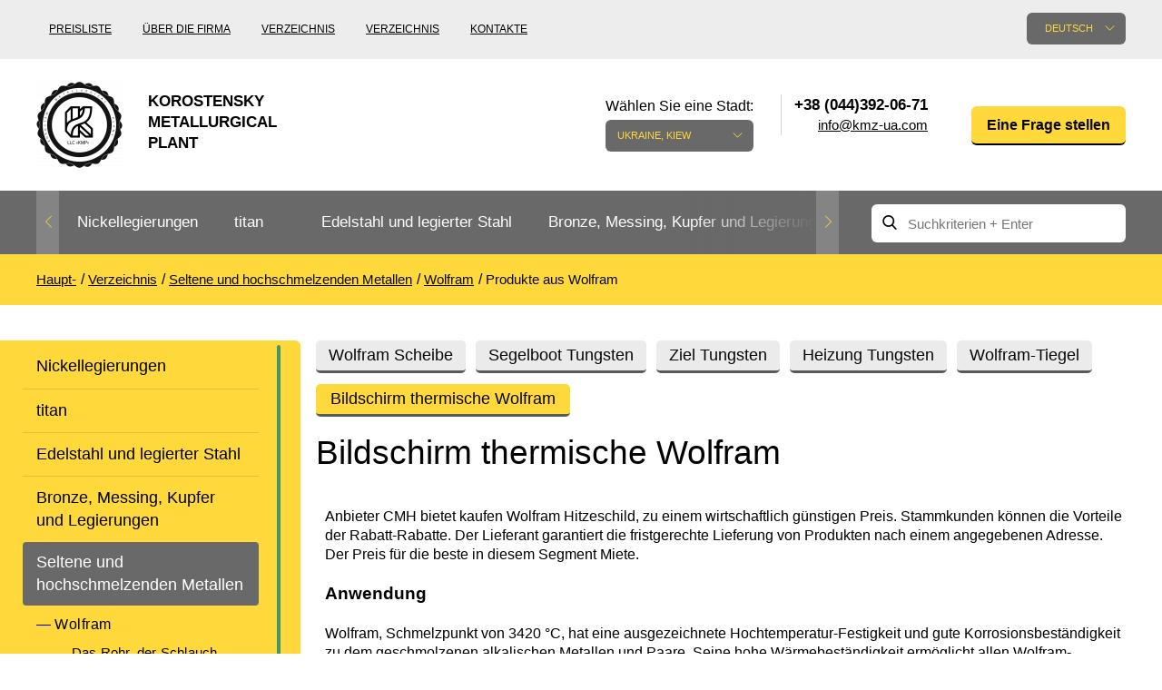

--- FILE ---
content_type: text/html; charset=UTF-8
request_url: https://kmza.eu/ekran-teplovoy-volframovyy.html
body_size: 77950
content:
<!doctype html>
<html lang="de" class="no-js">
	<head>
	<meta charset="utf-8">
	<meta http-equiv="x-ua-compatible" content="ie=edge">
	<title>Kaufen Wolfram-Hitzeschild Preis vom Lieferanten KMZ / Kmz</title>
	<meta name="description" content="Wollen kaufen Wolfram-Hitzeschild Preis vom Lieferanten KMZ? Bei uns finden Sie nur qualitativ hochwertige Produkte zu erschwinglichen Preisen und flexiblen Bedingungen der Bezahlung der Produktion.">
		<meta name="viewport" content="width=device-width, initial-scale=1">

			<link rel="stylesheet" href="/grunt/css/all.min.css?v=1754394218">
    
	<script src="/js/vendor/modernizr-2.8.3.min.js"></script>

			<script src="/grunt/js/main.min.js?v=1754394217"></script>
	
	<meta name="google-site-verification" content="vE-pAgnTmZKCo_PrLfqMBLhOxIkb3DjWo7LGq5DGD5g" />
<!-- Google analytics counter -->
<script>
  (function(i,s,o,g,r,a,m){i['GoogleAnalyticsObject']=r;i[r]=i[r]||function(){
  (i[r].q=i[r].q||[]).push(arguments)},i[r].l=1*new Date();a=s.createElement(o),
  m=s.getElementsByTagName(o)[0];a.async=1;a.src=g;m.parentNode.insertBefore(a,m)
  })(window,document,'script','https://www.google-analytics.com/analytics.js','ga');

  ga('create', 'UA-33001422-8', 'auto');
  ga('send', 'pageview');

</script>
<!-- /Google analytics counter -->
<meta name="yandex-verification" content="0b4a7222a4fe22cc" />
<!-- Yandex.Metrika counter -->
<script type="text/javascript">
    (function (d, w, c) {
        (w[c] = w[c] || []).push(function() {
            try {
                w.yaCounter31823331 = new Ya.Metrika({
                    id:31823331,
                    clickmap:true,
                    trackLinks:true,
                    accurateTrackBounce:true,
                    webvisor:true
                });
            } catch(e) { }
        });

        var n = d.getElementsByTagName("script")[0],
            s = d.createElement("script"),
            f = function () { n.parentNode.insertBefore(s, n); };
        s.type = "text/javascript";
        s.async = true;
        s.src = "https://mc.yandex.ru/metrika/watch.js";

        if (w.opera == "[object Opera]") {
            d.addEventListener("DOMContentLoaded", f, false);
        } else { f(); }
    })(document, window, "yandex_metrika_callbacks");
</script>
<noscript><div><img src="https://mc.yandex.ru/watch/31823331" style="position:absolute; left:-9999px;" alt="" /></div></noscript>
<!-- /Yandex.Metrika counter --></head>		<body>
		<header id="header">
			<div class="header-bottom">
	<div class="container">
		<div id="logo">
			<a href="/">
				<img src="/images/thumbs/w95h95/a/c0/ac014b2e5b07edd16309e172abef3779.png" alt="">
				<span>Korostensky Metallurgical Plant</span>
			</a>
		</div>

		<div class="pull-left nav-container">
	<nav>
		<ul>
			<li><a href="/price.html">Preisliste</a></li>
<li><a href="/about.html">Über die Firma</a></li>
<li><a href="/catalog.html">Verzeichnis</a></li>
<li><a href="/reference.html">Verzeichnis</a></li>
<li><a href="/contacts.html">Kontakte</a></li>		</ul>
	</nav>
</div>

		<div class="pull-right ">
			<div class="pull-left lang-container">
	<div class="language">
		<div class="label">Seitensprache:</div>

		<div class="current">Deutsch</div>

		<div class="list">
			<ul>
				<li><a href="https://kmza.biz/ekran-teplovoy-volframovyy.html">English</a></li><li><a href="http://kmz.org.ua/ekran-teplovoy-volframovyy.html">Українська</a></li>			</ul>
		</div>
	</div>
</div>

			<div id="city" class="city">
	<div class="label">Wählen Sie eine Stadt:</div>
	<div class="current">Ukraine, Kiew</div>
	<div class="list">
		<ul>
			<li><a href="" data-city="city-kyiv">Ukraine, Kiew</a></li>		</ul>
	</div>
</div>

<div class="contacts">
	<div class="phones">
		<ul>
			<li class="city-phone active city-kyiv">
		<span>+38 (044)392-06-71</span>
		<a class="email" href="javascript:void(0);" data-toggle="email" data-user="info" data-host="kmz-ua.com"></a></li>
		</ul>
	</div>
</div>
			<div class="question">
	<a href="javascript:void();" class="yellow-btn modal-open" data-toggle="modal" data-target="#Question">Eine Frage stellen</a>
</div>		</div>

		<div class="clearfix"></div>
	</div>
</div>			<!-- header-bottom -->

			<div class="main-nav">
	<div class="container clearfix">
		<div class="nav pull-left">
	<ul class="ulslick">
		<li><a href="/nikelivie-splavi.html">Nickellegierungen</a><i class="angle"></i><ul data-bg="/images/thumbs/w124h137/8/1d/81dc083ad9f3a51d460389261f7756c7.png"><li><a href="/nihrom-and-fechral.html">Nichrom, Fechral, ​​Thermoelement</a><i class="angle"></i><ul><li><a href="/nihrom.html">nichrome</a></li><li><a href="/ref-nihromovaya-provoloka.html">Nichromdrahtes</a></li><li><a href="/rec-nihromovaya-lenta-x20h80.html">Nickel-Chrom-Band</a></li><li><a href="/fechral.html">Fechral</a></li><li><a href="/fehralevaya-provoloka.html">Fehralevaya Draht</a></li><li><a href="/ref-fehralevaya-lenta.html">Fehralevaya Band</a></li><li><a href="/alumel.html">alumel NMtsAK2-2-1</a></li><li><a href="/chromel.html">Hromel NH9.5</a></li><li><a href="/kopel.html">Kopel MNMts40-0.5</a></li><li><a href="/konstantan.html">Konstantan</a></li><li><a href="/vr5-vr20.html">VR5, VR20</a></li><li><a href="/termopar-provoloka.html">Thermoelement-Draht</a></li></ul></li><li><a href="/precizionnie-splavi.html">Präzision Legierungen</a><i class="angle"></i><ul><li><a href="/ref-np-2i.html">NP-2, Nickel 200, Nickel 201</a></li><li><a href="/ref-splav-27kx.html">Legierung 27KH</a></li><li><a href="/ref-29nk-truba.html">29NK, Kovar, Nilo®</a></li><li><a href="/ref-splav-32hk-vi.html">Legierung 32NK</a></li><li><a href="/ref-stal-32nkd.html">32NKD, ЄI630A</a></li><li><a href="/ref-splav-36khm.html">Legierung 36KNM</a></li><li><a href="/ref-splav-36h.html">Legierung 36H</a></li><li><a href="/ref-36nhtu-truba.html">36NHTYU, Elinvars</a></li><li><a href="/ref-splav-36hxtyu5m.html">Legierung 36NHTYU5M</a></li><li><a href="/ref-splav-36hxtyu8m.html">Legierung 36NHTYU8M</a></li><li><a href="/ref-splav-38nkd.html">Legierung 38NKD</a></li><li><a href="/ref-splav-40kxhm.html">40KHNM, EI995</a></li><li><a href="/ref-splav-40nxyu-vi.html">40HNYU, EP793</a></li><li><a href="/ref-splav-42h.html">Legierung 42N</a></li><li><a href="/perminvar.html">Perminvarferrit</a></li><li><a href="/ref-splav-42hxtyu.html">Alloy 42 NHTYU</a></li><li><a href="/ref-splav-45hxt.html">Legierung 45NHT</a></li><li><a href="/ref-splav-45h.html">Legierung 45H</a></li><li><a href="/ref-splav-47nd.html">Legierung 47ND</a></li><li><a href="/ref-splav-47hxp.html">Legierung 47NHR</a></li><li><a href="/ref-splav-49kf.html">49KF, 49K2F</a></li><li><a href="/ref-splav-50np.html">Legierung 50 NP</a></li><li><a href="/ref-50n.html">50H, EI467</a></li><li><a href="/ref-splav-50hxc.html">Legierung 50NHS</a></li><li><a href="/ref-splav-52h.html">Legierung 52H</a></li><li><a href="/ref-splav-68hxvktyu.html">Legierung 68NHVKTYU</a></li><li><a href="/ref-79nm-truba.html">Legierung 79NM</a></li><li><a href="/ref-splav-80nm.html">Legierung 80 nm</a></li><li><a href="/ref-splav-80hxc.html">Legierung 80NHS</a></li></ul></li><li><a href="/specstali.html">Sonderstähle</a><i class="angle"></i></li><li><a href="/monel-hastelloy-incone.html">Europäischer Sonderstähle</a><i class="angle"></i><ul><li><a href="/ref-al6xni.html">AL6XN</a></li><li><a href="/ref-inconel-600i.html">Inconel 600, Inconel 601</a></li><li><a href="/ref-inconel-617i.html">Inconel 617, Alloy 617</a></li><li><a href="/ref-inconel-706i.html">Inconel 706®, Alloy 706</a></li><li><a href="/ref-inconel-718i.html">Inconel 718</a></li><li><a href="/ref-inconel-750i.html">Inconel 750®, Alloy 750</a></li><li><a href="/ref-incoloy-330i.html">Incoloy 330 Alloy 330</a></li><li><a href="/ref-incoloy-825i.html">Incoloy 825</a></li><li><a href="/ref-jethete-m152i.html">Jethete M152</a></li><li><a href="/ref-kobalt-6bi.html">Kobalt 6b</a></li><li><a href="/ref-maraging-250i.html">Martensitaushärtender 250®, VascoMax 250</a></li><li><a href="/ref-maraging-300i.html">Maraging 300®, 300® VascoMax</a></li><li><a href="/ref-maraging-350i.html">Maraging 350 ®, VascoMax 350 ®</a></li><li><a href="/ref-mp35ni.html">MP35N</a></li><li><a href="/ref-mp159i.html">MP159</a></li><li><a href="/ref-multimet-n155i.html">Multimet N155</a></li><li><a href="/ref-nimonik.html">Nimonic 90®</a></li><li><a href="/ref-ni-spani.html">Ni-Span ® C902</a></li><li><a href="/ref-rene-41i.html">rene 41®</a></li><li><a href="/ref-alloy-a286i.html">Legierung A286®</a></li><li><a href="/Alloy-59-krug-provoloka-truba.html">Alloy 59</a></li><li><a href="/ref-hastelloy-b2i.html">Hastelloy B2®</a></li><li><a href="/ref-hastelloy-c22i.html">Hastelloy C22</a></li><li><a href="/ref-hastelloy-xi.html">Hastelloy H®</a></li><li><a href="/ref-haynes-188i.html">Haynes 188®</a></li><li><a href="/ref-haynes-25i.html">Haynes 25®</a></li><li><a href="/ref-waspalloyi.html">Waspalloy®</a></li></ul></li><li><a href="/specstal-ru.html">Standard Spezialstahl</a><i class="angle"></i><ul><li><a href="/ref-hn28vmab-truba-krugi.html">HN28VMAB</a></li><li><a href="/ref-hn30mdb-truba-krugi.html">HN30MDB</a></li><li><a href="/ref-hn32ti.html">HN32T</a></li><li><a href="/ref-hn35vt-truba-krugi.html">HN35VT</a></li><li><a href="/ref-hn35vtu-truba-krugi.html">HN35VTYU</a></li><li><a href="/ref-hn38vt-trubai.html">HN38VT</a></li><li><a href="/ref-hn45u-trubai.html">HN45YU</a></li><li><a href="/ref-hn45mvtubr-truba-krugi.html">HN45MVTYUBR-id</a></li><li><a href="/ref-hn50mvtub-truba-krugi.html">HN50VMTYUB</a></li><li><a href="/ref-hn56vmtu-truba-krugi.html">HN56VMTYU</a></li><li><a href="/ref-splav-xn58vi.html">HN58V</a></li><li><a href="/ref-hn60vti.html">HN60VT</a></li><li><a href="/ref-splav-xh60yu.html">HN60YU</a></li><li><a href="/ref-hn62vmut-truba-krugi.html">HN62VMYUT</a></li><li><a href="/ref-splav-xh62mvkyu.html">HN62MVKYU</a></li><li><a href="/ref-splav-xn63mbi.html">HN63MB, EP758U</a></li><li><a href="/rec-ref-hn65mv-trubai.html">ХН65МВ, Hastelloy c276</a></li><li><a href="/ref-xn68vmtyuki.html">HN68VMTYUK, EP693</a></li><li><a href="/hn70vmtyu.html">ХН70ВМТЮ, ЭИ598</a></li><li><a href="/ref-xn70yu-trubai.html">HN70YU</a></li><li><a href="/hn73mbtyu-vd.html">ХН73МБТЮ-VD</a></li><li><a href="/rec-ref-hn75mbtu-trubai.html">HN75MBTYU, Inconel 625</a></li><li><a href="/ref-splav-xh77tyu.html">HN77TYU, EI437A</a></li><li><a href="/rec-ref-hn77tur-trubai.html">HN77TYUR, Nimonic 80a</a></li><li><a href="/rec-ref-hn78t-trubai.html">XH78T Rohr</a></li><li><a href="/ref-splav-xh80tbyu.html">Legierung HN80TBYU</a></li></ul></li></ul></li><li><a href="/ref-titan1.html">titan</a><i class="angle"></i><ul data-bg="/images/thumbs/w124h137/2/25/22515bc4213bc04127b44b2a9c6e7ba7.png"><li><a href="/titan-and-titanoviy-prokat.html">Titan- mill</a><i class="angle"></i><ul><li><a href="/titan-truba.html">Titan-Rohr</a></li><li><a href="/titanovaya-provoloka.html">Titandraht</a></li><li><a href="/titanoviy-krug.html">Titan Rund</a></li><li><a href="/titanovaya-lenta.html">Titanband</a></li><li><a href="/titanoviy-list8.html">Titanblech</a></li><li><a href="/ref-titan-lityo.html">Titanguss</a></li><li><a href="/ref-pokovka.html">Titan-Schmiede</a></li><li><a href="/ref-raskatnie-kolsa.html">gewalzten Ringen</a></li><li><a href="/ref-titanovie-metizi.html">Titan Metallwaren</a></li><li><a href="/titanovyy-shestigrannik.html">Titan Sechskant</a></li><li><a href="/karbid-titanovyie-elektrodyi.html">Carbide - Titanelektroden</a></li><li><a href="/ref-centrobeznoe-lityo.html">Zentrifugal Titanguss</a></li></ul></li><li><a href="/titan-metall.html">Kessel nach GOST</a><i class="angle"></i><ul><li><a href="/splav-titana-vt1-00-i-vt1-0.html">VT1-00, Grade1</a></li><li><a href="/ref-vt1-0-splav.html">BT1-0, Grade2</a></li><li><a href="/vt1-1-krug.html">BT1-1, Grade3</a></li><li><a href="/vt1-2-krug.html">BT1-2, Grade4</a></li><li><a href="/vt2sv.html">ВТ2св</a></li><li><a href="/ref-vt3-1-provoloka-krug-prutok.html">VT3-1</a></li><li><a href="/ref-ot-4-ot4-0-ot4-1-splav-truba.html">RT-4, OT4-0, OT4-1</a></li><li><a href="/ref-vt5-vt5-1-splav-truba.html">VT5, VT5-1, Grade6</a></li><li><a href="/ref-vt6-vt6s-vt6ch-splav-truba.html">ВТ6, Grade 5, 6al-4v</a></li><li><a href="/vt6s-krug.html">ВТ6С, ВТ6Ч, Grade5 Eli</a></li><li><a href="/ref-vt8-splav-truba.html">Legierung ВТ8</a></li><li><a href="/ref-vt9-splav-truba.html">Legierung ВТ9</a></li><li><a href="/ref-pt-1m-splav-truba.html">PT-1M</a></li><li><a href="/ref-pt-7m-splav-truba.html">PT-7M</a></li><li><a href="/ref-pt-3v-splav-truba.html">PT-3B, Grade 9</a></li><li><a href="/ref-vt14-splav-truba.html">Legierung ВТ14</a></li><li><a href="/ref-vt16-splav-truba.html">Legierung ВТ16</a></li><li><a href="/splav-titana-vt18-vt18u.html">ВТ18, Т18у</a></li><li><a href="/ref-vt20-splav-truba.html">Legierung ВТ20</a></li><li><a href="/psevdo-a-splav-titana-vt20.html">ВТ20-1св, ВТ20-2св</a></li><li><a href="/ref-vt22-splav-truba.html">Legierung ВТ22</a></li><li><a href="/splav-titana-vt23.html">Legierung ВТ23</a></li><li><a href="/vt25-vt25u-krug.html">ВТ25, ВТ25у</a></li><li><a href="/2b-provoloka-svarochnaya.html">Legierung 2B</a></li><li><a href="/3m-krug.html">Legierung 3M</a></li><li><a href="/5v-krug-list.html">Legierung 5V</a></li><li><a href="/at3-krug-list.html">Legierung АТ3 Rundstab, Blech</a></li><li><a href="/sp17-krug-list.html">Legierung СП17</a></li><li><a href="/sp19-krug-list.html">Legierung СП19</a></li><li><a href="/sp40-krug-list.html">Legierung СП40</a></li><li><a href="/spt-2-sv.html">TPB-2 St.</a></li><li><a href="/ref-tl3.html">ТЛ3</a></li><li><a href="/ref-tl5.html">ТЛ5</a></li><li><a href="/ts5-krug-list.html">Tc5 Allgemeinen</a></li></ul></li><li><a href="/marki-titana2.html">Titan Europa</a><i class="angle"></i><ul><li><a href="/grade-7-truba.html">Grade 7</a></li><li><a href="/grade-11-truba.html">Grade 11</a></li><li><a href="/grade-17-truba.html">Grade 17</a></li><li><a href="/grade-19-truba.html">Grade 19</a></li><li><a href="/grade-23-truba.html">Grade 23</a></li><li><a href="/grade-36-truba.html">Grade 36</a></li><li><a href="/grade-38-truba.html">Grade 38</a></li><li><a href="/ti-6-2-4-2-provoloka.html">Ti6Al2Sn4Zr2Mo, ti 6-2-4-2</a></li><li><a href="/ti6al6v2sn-truba.html">Ti6Al6V2Sn</a></li><li><a href="/ti10v2fe3al-truba.html">Ti10V2Fe3Al</a></li><li><a href="/ti8al1mo1v-truba.html">Ti8Al1Mo1V</a></li><li><a href="/ti6al2sn4zr6mo-truba.html">Ti6Al2Sn4Zr6Mo</a></li></ul></li></ul></li><li><a href="/nergaveyka-and-titan.html">Edelstahl und legierter Stahl</a><i class="angle"></i><ul data-bg="/images/thumbs/w124h137/2/c6/2c65669f4917c88a30c3838373601fb0.png"><li><a href="/nergaveyushiy-prokat.html">Edelstahl-Rollen</a><i class="angle"></i><ul><li><a href="/nerjaveyushaya-truba.html">Rohr aus rostfreiem</a></li><li><a href="/ref-nerzhaveyushhaya-pruzhinnaya-provoloka.html">Rostfreier Federdraht Draht</a></li><li><a href="/nergaveyushiy-krug.html">Edelstahl Poliert</a></li><li><a href="/nergaveyushchaya-lenta.html">Edelstahl-Band</a></li><li><a href="/nergaveyushchiy-list.html">Rostfreies Blech</a></li><li><a href="/nerjaveyushiy-shestigrannik.html">Rostfrei Sechskant</a></li><li><a href="/ugolok-nerjaveyushiy.html">Rostfrei Ecke</a></li><li><a href="/kak-proizvodyat-nerzhaveyushhij-kvadrat.html">Rostfrei Quadrat</a></li></ul></li><li><a href="/spravka-nergaveyushchaya-stal.html">Warmfester Edelstahl</a><i class="angle"></i><ul><li><a href="/ref-20x20n14s2-truba.html">20Х20Н14С2</a></li><li><a href="/ref-20x23n18-splav.html">20Х23Н18</a></li><li><a href="/ref-20x25n20s2-truba.html">20Х25Н20С2</a></li><li><a href="/12h25n16g7ar-truba.html">12Х25Н16Г7АР</a></li><li><a href="/ref-15x25t-splav-truba.html">15Х25Т</a></li></ul></li><li><a href="/austenitnye-stali.html">Austenitische Stähle</a><i class="angle"></i><ul><li><a href="/ref-splav-03x17n14m3.html">03Х17Н14М3</a></li><li><a href="/04h19n11m3-krug.html">04Х19Н11М3, 316L</a></li><li><a href="/ref-alloy-06hn28mdt.html">06ХН28МДТ</a></li><li><a href="/ref-splav-03x18n11.html">08Х18Н10, 03Х18Н11</a></li><li><a href="/ref-splav-08x18n10t.html">Legierung 08X18H10T /</a></li><li><a href="/rec-ref-10x17n13m2t-trubai.html">10Х17Н13М2Т</a></li><li><a href="/ref-steel-12x18h10t.html">12H18N10T, 12Х18Н9Т</a></li><li><a href="/ref-nerzhaveyushhaya-svarochnaya-provoloka.html">Edelstahl Schweißdraht</a></li><li><a href="/10h16n25am6.html">10Х16Н25АМ6</a></li><li><a href="/08h20n9g7t.html">08Х20Н9Г7Т</a></li><li><a href="/06h19n9t-provoloka.html">06Х19Н9Т, 04х19н9</a></li><li><a href="/07h25n13-provoloka.html">07Х25Н13</a></li><li><a href="/06h15n60m15.html">06Х15Н60М15</a></li><li><a href="/ref-splav-08x18n12b.html">08Х18Н12Б, St.-07Х19Н10Б</a></li></ul></li><li><a href="/ferritnye-stali.html">Ferritische Stähle</a><i class="angle"></i><ul><li><a href="/steel-08x13.html">08Х13</a></li><li><a href="/08h17t.html">08Х17Т, 08Х17</a></li><li><a href="/ref-steel-12x13.html">12X13, ЭЖ1</a></li><li><a href="/12h17-krug.html">12Х17</a></li><li><a href="/ref-20x13-splav-truba.html">20X13, aisi 420</a></li><li><a href="/ref-30x13-splav-truba.html">30X13</a></li><li><a href="/ref-40x13-splav-truba.html">40Х13</a></li><li><a href="/ref-splav-08x18t1.html">AISI 439, ЭИ645</a></li></ul></li><li><a href="/dupleksnye-stali.html">Duplex-Stahl</a><i class="angle"></i><ul><li><a href="/14162-truba.html">1.4162, S32101</a></li><li><a href="/14362-truba.html">1.4362, S32304</a></li><li><a href="/14662-truba.html">1.4662, S82441</a></li><li><a href="/14462-truba.html">1.4462, S32205</a></li><li><a href="/14501-truba.html">1.4501, S32760</a></li><li><a href="/14410-truba.html">1.4410, S32750</a></li><li><a href="/08h22n6t-krug.html">08Х22Н6Т, ЭП53</a></li><li><a href="/ref-14x17n2-splav-truba.html">14Х17Н2</a></li><li><a href="/ref-07x16n6-sh-splav-truba.html">07Х16Н6</a></li><li><a href="/20h17n2.html">20Х17Н2</a></li></ul></li><li><a href="/gost-stali-specialnye.html">Spezialstahl</a><i class="angle"></i><ul><li><a href="/03h11n10m2t.html">03Х11Н10М2Т</a></li><li><a href="/ref-splav-03x22n6m2.html">03Х22Н6М2</a></li><li><a href="/ref-splav-03x24n6am3.html">03Х24Н6АМ3</a></li><li><a href="/07h12nmbf.html">07Х12НМБФ</a></li><li><a href="/07h16n6.html">07Х16Н6</a></li><li><a href="/ref-splav-07x21g7an5.html">07Х21Г7АН5</a></li><li><a href="/07h25n16ag6f.html">07Х25Н16АГ6Ф</a></li><li><a href="/08h15n5d2t.html">08Х15Н5Д2Т</a></li><li><a href="/ref-splav-08x17n15m3t.html">08Х17Н15М3Т</a></li><li><a href="/08h17n5m3.html">08Х17Н5М3</a></li><li><a href="/08h18t1-list.html">08Х18Т1</a></li><li><a href="/ref-splav-08x21n6m2t.html">08Х21Н6М2Т</a></li><li><a href="/09h16n4b.html">09Х16Н4Б</a></li><li><a href="/10h11n23t3mr.html">10Х11Н23Т3МР</a></li><li><a href="/ref-splav-10x14g14n4t.html">10Х14Г14Н4Т</a></li><li><a href="/11h11n2v2mf.html">11Х11Н2В2МФ</a></li><li><a href="/ref-xromomarganczevaya-nerzhaveyushhaya-stal-12x15g9nd.html">12Х15Г9НД</a></li><li><a href="/12h17g9an4.html">12Х17Г9АН4</a></li><li><a href="/13h11n2v2mf.html">13Х11Н2В2МФ</a></li><li><a href="/13h15n4am3.html">13Х15Н4АМ3</a></li><li><a href="/15h12n2mvfab.html">15Х12Н2МВФАБ</a></li><li><a href="/15h16k5n2mvfab.html">15Х16К5Н2МВФАБ</a></li><li><a href="/15h16n2am.html">15Х16Н2АМ</a></li><li><a href="/15h1m1f.html">15Х1М1Ф</a></li><li><a href="/15h5m.html">15Х5М</a></li><li><a href="/18h12vmbfr.html">18Х12ВМБФР</a></li><li><a href="/20h1m1f1tr.html">20Х1М1Ф1ТР</a></li><li><a href="/20h3mvf.html">20Х3МВФ</a></li><li><a href="/25h13n2.html">25Х13Н2</a></li><li><a href="/37h12n8g8mfb.html">37Х12Н8Г8МФБ</a></li><li><a href="/40h9s2.html">40Х9С2</a></li><li><a href="/45h14n14v2m.html">45Х14Н14В2М</a></li><li><a href="/shh15.html">SHKH15</a></li></ul></li><li><a href="/instrumentalnie-stali.html">Werkzeugstahl</a><i class="angle"></i><ul><li><a href="/instrumentalnaya-stal.html">Schnellarbeitsstahl Stahl</a></li><li><a href="/r18.html">Р18</a></li><li><a href="/r6m5.html">Р6М5</a></li><li><a href="/r6m5k5.html">Р6М5К5</a></li><li><a href="/r9-krug.html">P9</a></li><li><a href="/shtampovaya-stal.html">Штамповая Stahl</a></li><li><a href="/4h4vmfs.html">4Х4ВМФС</a></li><li><a href="/5h3v3mfs.html">5Х3В3МФС</a></li><li><a href="/5h2mnf.html">5Х2МНФ</a></li><li><a href="/10h13g18d.html">10Х13Г18Д</a></li><li><a href="/14hgsn2ma.html">14ХГСН2МА</a></li><li><a href="/stal-dlya-nozhey.html">Stahl für Messer</a></li><li><a href="/ref-50x14mf-splav.html">50Х14МФ</a></li><li><a href="/ref-splav-95x18.html">95Х18</a></li><li><a href="/ref-splav-65x13.html">65Х13</a></li><li><a href="/ref-splav-90x18mf.html">90Х18МФ</a></li></ul></li></ul></li><li><a href="/bronza-latun-med-i-splavy.html">Bronze, Messing, Kupfer und Legierungen</a><i class="angle"></i><ul data-bg="/images/thumbs/w124h137/2/25/22515bc4213bc04127b44b2a9c6e7ba7.png"><li><a href="/bronzoviy-prokat.html">Bronze-Verleih</a><i class="angle"></i><ul><li><a href="/bronzovaya-truba.html">Bronze Rohr</a></li><li><a href="/ref-bronzovaya-vtulka.html">Hülse aus Bronze</a></li><li><a href="/bronzovaya-provoloka.html">Bronze Wire</a></li><li><a href="/bronzoviy-krug.html">Bronze Rundstab</a></li><li><a href="/bronzovaya-lenta.html">Bänder ,Folien</a></li><li><a href="/bronzoviy-list.html">Bronze Blech</a></li><li><a href="/bronzovyy-shestigrannik.html">Bronze-Sechskant</a></li><li><a href="/lite-iz-bronzyi.html">Guß aus Bronze</a></li><li><a href="/bronzovaya-vtulka.html">Lagerbuchse aus Bronze</a></li><li><a href="/brb2-berillievaya-bronza.html">БрБ2 бериллиевая Bronze</a></li><li><a href="/brkmc3-1.html">БрКМц3-1</a></li><li><a href="/brh-brh1.html">БрХ, БрХ1</a></li><li><a href="/brhcr-brhcrt.html">БрХЦр, БрХЦрТ</a></li><li><a href="/bramc9-2.html">БрАМц9-2</a></li><li><a href="/brof65-015.html">БрОФ6.5-0.15</a></li><li><a href="/brazhn10-4-4.html">Brazhn10-4-4</a></li><li><a href="/brbnt-19.html">БрБНТ 1.9</a></li><li><a href="/brazh9-4.html">Brazh9-4</a></li><li><a href="/brnbt.html">БрНБТ</a></li><li><a href="/brkd1.html">БрКд1</a></li><li><a href="/brazhnmc9-4-4-1.html">БрАЖНМц9-4-4-1</a></li><li><a href="/brazhmc10-3-15.html">Brazhmts10-3-1,5</a></li><li><a href="/brocs5-5-5-ocs555.html">БрОЦС5-5-5, ОЦС555</a></li><li><a href="/brocsn3-7-5-1.html">БрОЦСН3-7-5-1</a></li><li><a href="/brocs4-4-25.html">БрОЦС4-4-2.5</a></li><li><a href="/brazhn11-6-6.html">БрАЖН11-6-6</a></li></ul></li><li><a href="/bronza.html">Europäische Bronze, Kupfer-Legierungen</a><i class="angle"></i><ul><li><a href="/aluminum-bronze.html">Aluminiumbronze</a></li><li><a href="/olovyannaya-bronza.html">Этилированная zinn Bronze</a></li><li><a href="/margancovaya-bronza.html">Mangan Bronze</a></li><li><a href="/fosfornaya-bronza.html">Phosphorbronze</a></li><li><a href="/kupit-kremnievuyu-bronzu-po-dostupnoy-tsene-ot-postavshchika-kmz.html">Silizium-Bronze</a></li><li><a href="/olovyannay-bronza.html">Zinn Bronze</a></li><li><a href="/beryllium-copper-c17200.html">Gluehbirnen Copper С17200</a></li><li><a href="/cadmium-copper.html">Cadmium Copper</a></li><li><a href="/chromium-copper.html">Chromium Copper</a></li><li><a href="/copper-tin.html">Copper Tin</a></li><li><a href="/copper-titanium.html">Copper Titanium</a></li></ul></li><li><a href="/neisilber-manganin-melchior.html">Kupfer-Nickel-Legierungen</a><i class="angle"></i><ul><li><a href="/ref-kunial.html">Куниаль МНА13-3</a></li><li><a href="/ref-manganin.html">Manganin МНМц3-12</a></li><li><a href="/melhior-mnzhmc-30-1-1.html">Melchior Cunifemn 30/1/1, МН19</a></li><li><a href="/mnzh5-1.html">МНЖ5-1</a></li><li><a href="/mnzhkt5-1-02-02.html">МНЖКТ5-1-0.2-0.2</a></li><li><a href="/ref-monei-400.html">Monel 400®, МНЖМц28-2.5-1.5</a></li><li><a href="/ref-monel-405i.html">Monel 405®, Legierung 405</a></li><li><a href="/ref-monel-500i.html">Monel 500®, Legierung 500</a></li><li><a href="/ref-nejzilber.html">Neusilber МНЦ15-20</a></li><li><a href="/ref-provoloka-panch-11.html">PANCH-11</a></li><li><a href="/nickel-silver.html">Nickel silver</a></li></ul></li><li><a href="/med.html">Kupfer-Verleih</a><i class="angle"></i><ul><li><a href="/truba-med.html">Kupferrohr</a></li><li><a href="/mednaya-provoloka.html">Kupferdraht</a></li><li><a href="/medniy-krug.html">Kupfer-Rundstab</a></li><li><a href="/ref-mednaya-lenta.html">Bänder, Folien</a></li><li><a href="/medniy-list.html">Kupfernes Blech</a></li><li><a href="/mednyy-shestigrannik.html">Kupfer Sechskant</a></li><li><a href="/m1-med.html">M1 Kupfer</a></li><li><a href="/m2-med.html">M2 Kupfer</a></li><li><a href="/m3-med.html">M3 Kupfer</a></li></ul></li><li><a href="/latunnyij-prokat.html">Messing-Verleih</a><i class="angle"></i><ul><li><a href="/latunnaya-truba.html">Messing-Rohr</a></li><li><a href="/latunnaya-provoloka.html">Messingdraht</a></li><li><a href="/latunniy-krug.html">Messing-Rundstab</a></li><li><a href="/latunnaya-lenta.html">Bänder, Folien</a></li><li><a href="/latunniy-list.html">Blech, Platte</a></li><li><a href="/latunniy-shestigrannik.html">Messing-Sechskant</a></li><li><a href="/kvadrat.html">Quadrat aus Messing</a></li><li><a href="/ref-latun-ls59.html">ЛС59-1</a></li><li><a href="/lok59-1-03-krug.html">ЛОК59-1-0,3</a></li><li><a href="/ref-latun-lo62.html">ЛО62-1</a></li><li><a href="/ref-latun-l63.html">Messing L63</a></li><li><a href="/ref-latun-l96.html">Messing L96</a></li></ul></li><li><a href="/latun.html">Die Europäische Messing</a><i class="angle"></i><ul><li><a href="/silicon-brasses.html">Silicon Brasses</a></li><li><a href="/tin-brasses.html">Tin Brasses</a></li><li><a href="/leaded-brasses.html">Leaded Brasses</a></li><li><a href="/red-brass.html">Red brass</a></li><li><a href="/semi-red-brass.html">Halb-red brass</a></li></ul></li></ul></li><li class="current active"><a href="/redkie-and-tugoplavkie.html">Seltene und hochschmelzenden Metallen</a><i class="angle"></i><ul data-bg="/images/thumbs/w124h137/3/4e/34ebd5fb161673835476fbf3bb53698f.png"><li class="current active"><a href="/volfram.html">Wolfram</a><i class="angle"></i><ul><li><a href="/volfram-truba.html">Das Rohr, der Schlauch Tungsten</a></li><li><a href="/elektrod-evl.html">Elektrode ЭВЛ, EVI, WA</a></li><li><a href="/volframovie-electrodi.html">Wolframelektroden</a></li><li><a href="/karbid-volframovye-elektrody.html">Karbid</a></li><li><a href="/volframovaya-provoloka.html">Wolfram-Draht, Faden</a></li><li><a href="/volframoviy-prutok.html">Wolfram-Stab, Rundstab</a></li><li><a href="/volfram-folga.html">Wolfram Bänder, Folien</a></li><li><a href="/volfram-list.html">Tungsten Blech</a></li><li class="current active"><a href="/izdeliya-iz-volframa.html">Produkte aus Wolfram</a></li><li><a href="/ref-pripoyi-vuda-i-roze.html">Wood-Legierung</a></li><li><a href="/splav-roze.html">Legierung Rose</a></li><li><a href="/tverdosplavnye-plastiny.html">Hartmetall-Platten</a></li><li><a href="/napaivaemye-plastiny.html">Напаиваемые Platte</a></li></ul></li><li><a href="/molibden.html">Molybdän</a><i class="angle"></i><ul><li><a href="/molibdenovaya-truba.html">Molybdän-Rohr, Rohr</a></li><li><a href="/molibdenovaya-provoloka.html">Molybdän-Draht, Faden</a></li><li><a href="/molibdenoviy-prutok.html">Molybdänstab, Rundstab</a></li><li><a href="/molibdenovaya-folga.html">Molybdän-Bänder, Folien</a></li><li><a href="/molibdenoviy-list.html">Molybdän-Blech</a></li><li><a href="/izdeliya-iz-molibdena.html">Produkte aus Molybdän</a></li><li><a href="/ref-medno-molibdenovyie-psevdosplavyi-md.html">Kupfer-Molybdän-псевдосплавы</a></li></ul></li><li><a href="/metall-v-prokate.html">Verleih von seltenen Metallen</a><i class="angle"></i><ul><li><a href="/vanadij.html">Vanadium</a></li><li><a href="/gafnii.html">Hafnium</a></li><li><a href="/idii.html">Indium</a></li><li><a href="/cobalt.html">Kobalt</a></li><li><a href="/ref-magnij-sam-metall-i-truba.html">Magnesium</a></li><li><a href="/niobij.html">Niob</a></li><li><a href="/ref-renievyiy-list-lenta.html">Rhenium</a></li><li><a href="/ref-tantalovaya-provoloka-krug.html">Tantal HDTV</a></li><li><a href="/ref-cirkoniyevaya-provoloka-krug.html">Zirkonium</a></li></ul></li><li><a href="/redkie-metall.html">seltene Metalle</a><i class="angle"></i><ul><li><a href="/berillij.html">Beryllium</a></li><li><a href="/gadolinij.html">Gadolinium</a></li><li><a href="/gallij.html">Gallium</a></li><li><a href="/germanij.html">Germanium</a></li><li><a href="/ittrij.html">Yttrium</a></li><li><a href="/litij.html">Lithium</a></li><li><a href="/selen.html">Selen</a></li><li><a href="/lyuminoforyi.html">Phosphore</a></li><li><a href="/skandij.html">Scandium</a></li></ul></li><li><a href="/lantoidi.html">Лантоиды</a><i class="angle"></i><ul><li><a href="/golmij.html">Гольмий</a></li><li><a href="/disprozij.html">Диспрозий</a></li><li><a href="/evropij.html">Europium</a></li><li><a href="/itterbij.html">Ytterbium</a></li><li><a href="/lantan.html">Lanthan</a></li><li><a href="/lyuteczij.html">Lutetium</a></li><li><a href="/neodim.html">Neodym</a></li><li><a href="/prazeodim.html">Praseodym</a></li><li><a href="/samarij.html">Samarium</a></li><li><a href="/terbij.html">Terbium</a></li><li><a href="/tulij.html">Thulium</a></li><li><a href="/czerij.html">Zer</a></li><li><a href="/erbij.html">Erbium</a></li></ul></li></ul></li><li><a href="/cvetnie-metali.html">Ne-Metalle</a><i class="angle"></i><ul data-bg="/images/thumbs/w124h137/9/33/93349e8c8fbda9a2df9bc7264b8b1849.png"><li><a href="/aluminii.html">Aluminiumwalzprodukte</a><i class="angle"></i><ul><li><a href="/truba-aluminiy.html">Aluminium-Rohr</a></li><li><a href="/aluminiy-provoloka.html">Aluminium-Draht</a></li><li><a href="/alumieviy-krug.html">Алюминииевый Rundstab</a></li><li><a href="/aluminievaya-lenta.html">Bänder, Folien</a></li><li><a href="/alyuminievyij-list.html">Aluminiumblech</a></li><li><a href="/ugolok-alyuminievyij.html">Aluminium-Ecke</a></li><li><a href="/alyuminievyy-kvadrat.html">Aluminiumquadrat</a></li><li><a href="/alyuminievyij-shveller.html">Aluminium Kanal</a></li><li><a href="/alyuminievyy-shestigrannik.html">Aluminium Sechskant</a></li><li><a href="/ad1.html">ANZEIGE1</a></li><li><a href="/ak4-ak4-1.html">АК4, АК4-1</a></li><li><a href="/ak5.html">АК5, АК5св</a></li><li><a href="/ak6-ak6t1.html">АК6, АК6Т1</a></li><li><a href="/ak7.html">АК7</a></li><li><a href="/ak8.html">АК8</a></li><li><a href="/amg2krug-provoloka.html">AMG2</a></li><li><a href="/amg3n.html">АМГ3Н</a></li><li><a href="/amg5-amg5p-amg5n.html">АМГ5, АМГ5П, АМГ5Н</a></li><li><a href="/amg61.html">АМГ61</a></li><li><a href="/amg6n.html">АМГ6Н</a></li><li><a href="/amc-krug-provoloka.html">АМЦ</a></li><li><a href="/v65-krug-provoloka.html">В65</a></li><li><a href="/v95-krug-provoloka.html">В95</a></li><li><a href="/vd1am-krug-provoloka.html">ВД1АМ</a></li></ul></li><li><a href="/dural.html">Duraluminium-Verleih</a><i class="angle"></i><ul><li><a href="/dyuralevaya-truba.html">Die Dura-Rohr</a></li><li><a href="/provoloka-dyuralevaya.html">Die Dura Draht</a></li><li><a href="/dyuralevyij-krug.html">Djuralevyj Rundstab</a></li><li><a href="/lenta-dyuralevaya.html">Dura-Band</a></li><li><a href="/list-dyuralevyij.html">Djuralevyj das Blech</a></li><li><a href="/ugolok-dyuralevyij.html">Djuralevyj den Winkel</a></li><li><a href="/kvadrat-dyuralevyij.html">Djuralevyj Quadrat</a></li><li><a href="/shestigrannik-dyuralevyij.html">Djuralevyj Sechskant</a></li><li><a href="/dyuralevyy-shveller.html">Duraluminium-Kanal</a></li><li><a href="/d1t-krug-provoloka.html">Д1Т</a></li><li><a href="/d16t-krug-provoloka.html">Ä16æ Kosten</a></li><li><a href="/d16chat-d16cham.html">Д16чАТ, Д16чАМ</a></li><li><a href="/d19cht-krug-provoloka.html">Д19ЧТ</a></li></ul></li><li><a href="/aluminiy.html">Die Europäische Aluminium</a><i class="angle"></i><ul><li><a href="/1050-krug-provoloka.html">Legierung 1050</a></li><li><a href="/2014-krug-provoloka.html">Alloy 2014</a></li><li><a href="/2024-krug-provoloka.html">Legierung 2024</a></li><li><a href="/3003-krug-provoloka.html">Legierung 3003</a></li><li><a href="/5005-krug-provoloka.html">Legierung 5005</a></li><li><a href="/5052-krug-provoloka.html">Legierung 5052</a></li><li><a href="/5083-krug-provoloka.html">Legierung 5083</a></li><li><a href="/5754-krug-provoloka.html">Legierung 5754</a></li><li><a href="/6060-krug-provoloka.html">Legierung 6060</a></li><li><a href="/6061-krug-provoloka.html">Alloy 6061</a></li><li><a href="/6063-krug-provoloka-truba.html">Legierung 6063</a></li><li><a href="/6082-krug-provoloka-truba.html">Legierung 6082</a></li><li><a href="/7005-krug-provoloka-truba.html">Legierung 7005</a></li><li><a href="/7068-krug-provoloka.html">Legierung 7068</a></li><li><a href="/7075-krug-provoloka.html">Legierung 7075</a></li></ul></li><li><a href="/babbityi.html">Баббиты</a><i class="angle"></i><ul><li><a href="/ref-babbit-b16-b83.html">Баббит Б83</a></li><li><a href="/ref-babbit-b86.html">Баббит Б86</a></li><li><a href="/ref-babbit-b88.html">Баббит Б88</a></li><li><a href="/ref-babbit-b16.html">Баббит Б16</a></li></ul></li><li><a href="/pripoj-fgr.html">Lot</a><i class="angle"></i><ul><li><a href="/ref-pripoy-p.html">Löt-P</a></li><li><a href="/ref-olovyanniy-pripoy.html">Zinn-lot</a></li><li><a href="/ref-pripoy-possy.html">Antimon Lote</a></li><li><a href="/ref-serebryanniy-pripoy.html">Silber Lötzinn</a></li><li><a href="/ref-pripoy-hts.html">Lot hts</a></li></ul></li><li><a href="/olovo.html">Zinn</a><i class="angle"></i><ul><li><a href="/vysokochistoe-olovo-ovch000.html">Von zinn ОВЧ000</a></li><li><a href="/o1-o2-olovo.html">O1, O2 zinn</a></li><li><a href="/pos-90.html">PIC-90</a></li><li><a href="/possu-61-05.html">ПОССу 61-0,5</a></li><li><a href="/possu30-2.html">ПОССу 30-2</a></li><li><a href="/possu-8-3.html">ПОССу 8-3</a></li><li><a href="/possu-40-2.html">ПОССу 40-2</a></li><li><a href="/possu-40-05.html">ПОССу 40-0,5</a></li><li><a href="/possu-30-2.html">ПОССу 30-2</a></li><li><a href="/possu-18-2.html">ПОССу 18-2</a></li><li><a href="/possu-25-2.html">ПОССу 25-2</a></li></ul></li><li><a href="/svinec.html">Blei</a><i class="angle"></i><ul><li><a href="/svinczovyij-list.html">Bleiplatte</a></li><li><a href="/svincovaya-lenta-folga.html">Bänder, Folien</a></li></ul></li></ul></li>	</ul>
</div>
		<div id="search" class="pull-right ">
			<form action="/site/search.html" onsubmit="return search.onsubmit($(this));" method="get">
				<i class="fi flaticon-search mobile-show"></i>
				<input type="text" name="term" value="" autocomplete="off" placeholder="Suchkriterien + Enter">
				<button type="submit" value=""><i class="fi flaticon-search"></i><span>finden</span></button>
			</form>
		</div>
	</div>
</div>
			<div class="breadcrumbs-wrapper">
	<ul itemscope="" itemtype="http://schema.org/BreadcrumbList" class="breadcrumbs">
		<li itemprop="itemListElement" itemscope="" itemtype="http://schema.org/ListItem">
	<a itemprop="item" href="/"><span itemprop="name">Haupt-</span></a>
	<meta itemprop="position" content="1">
</li>

<li itemprop="itemListElement" itemscope="" itemtype="http://schema.org/ListItem">
	<a itemprop="item" href="/catalog.html"><span itemprop="name">Verzeichnis</span></a>
	<meta itemprop="position" content="2">
</li>

<li itemprop="itemListElement" itemscope="" itemtype="http://schema.org/ListItem">
	<a itemprop="item" href="/redkie-and-tugoplavkie.html"><span itemprop="name">Seltene und hochschmelzenden Metallen</span></a>
	<meta itemprop="position" content="3">
</li>

<li itemprop="itemListElement" itemscope="" itemtype="http://schema.org/ListItem">
	<a itemprop="item" href="/volfram.html"><span itemprop="name">Wolfram</span></a>
	<meta itemprop="position" content="4">
</li>

<li itemprop="itemListElement" itemscope="" itemtype="http://schema.org/ListItem">
	<a itemprop="item" href="/izdeliya-iz-volframa.html"><span itemprop="name">Produkte aus Wolfram</span></a>
	<meta itemprop="position" content="5">
</li>
	</ul>
</div>
		</header>

		<div id="content">
			<div class="production-content">
	<div class="accordion-wrapper nav-production">
		<a class="mobile-btn" href="#">öffnen Sie das Menü</a>

		<ul class="mobile-menu"><li class="accordion"><a href="/nikelivie-splavi.html">Nickellegierungen</a><ul class="panel"><li class="accordion"><a href="/nihrom-and-fechral.html">Nichrom, Fechral, ​​Thermoelement</a><ul class="panel"><li><a href="/nihrom.html">nichrome</a></li><li><a href="/ref-nihromovaya-provoloka.html">Nichromdrahtes</a></li><li><a href="/rec-nihromovaya-lenta-x20h80.html">Nickel-Chrom-Band</a></li><li><a href="/fechral.html">Fechral</a></li><li><a href="/fehralevaya-provoloka.html">Fehralevaya Draht</a></li><li><a href="/ref-fehralevaya-lenta.html">Fehralevaya Band</a></li><li><a href="/alumel.html">alumel NMtsAK2-2-1</a></li><li><a href="/chromel.html">Hromel NH9.5</a></li><li><a href="/kopel.html">Kopel MNMts40-0.5</a></li><li><a href="/konstantan.html">Konstantan</a></li><li><a href="/vr5-vr20.html">VR5, VR20</a></li><li><a href="/termopar-provoloka.html">Thermoelement-Draht</a></li></ul></li><li class="accordion"><a href="/precizionnie-splavi.html">Präzision Legierungen</a><ul class="panel"><li><a href="/ref-np-2i.html">NP-2, Nickel 200, Nickel 201</a></li><li><a href="/ref-splav-27kx.html">Legierung 27KH</a></li><li><a href="/ref-29nk-truba.html">29NK, Kovar, Nilo®</a></li><li><a href="/ref-splav-32hk-vi.html">Legierung 32NK</a></li><li><a href="/ref-stal-32nkd.html">32NKD, ЄI630A</a></li><li><a href="/ref-splav-36khm.html">Legierung 36KNM</a></li><li><a href="/ref-splav-36h.html">Legierung 36H</a></li><li><a href="/ref-36nhtu-truba.html">36NHTYU, Elinvars</a></li><li><a href="/ref-splav-36hxtyu5m.html">Legierung 36NHTYU5M</a></li><li><a href="/ref-splav-36hxtyu8m.html">Legierung 36NHTYU8M</a></li><li><a href="/ref-splav-38nkd.html">Legierung 38NKD</a></li><li><a href="/ref-splav-40kxhm.html">40KHNM, EI995</a></li><li><a href="/ref-splav-40nxyu-vi.html">40HNYU, EP793</a></li><li><a href="/ref-splav-42h.html">Legierung 42N</a></li><li><a href="/perminvar.html">Perminvarferrit</a></li><li><a href="/ref-splav-42hxtyu.html">Alloy 42 NHTYU</a></li><li><a href="/ref-splav-45hxt.html">Legierung 45NHT</a></li><li><a href="/ref-splav-45h.html">Legierung 45H</a></li><li><a href="/ref-splav-47nd.html">Legierung 47ND</a></li><li><a href="/ref-splav-47hxp.html">Legierung 47NHR</a></li><li><a href="/ref-splav-49kf.html">49KF, 49K2F</a></li><li><a href="/ref-splav-50np.html">Legierung 50 NP</a></li><li><a href="/ref-50n.html">50H, EI467</a></li><li><a href="/ref-splav-50hxc.html">Legierung 50NHS</a></li><li><a href="/ref-splav-52h.html">Legierung 52H</a></li><li><a href="/ref-splav-68hxvktyu.html">Legierung 68NHVKTYU</a></li><li><a href="/ref-79nm-truba.html">Legierung 79NM</a></li><li><a href="/ref-splav-80nm.html">Legierung 80 nm</a></li><li><a href="/ref-splav-80hxc.html">Legierung 80NHS</a></li></ul></li><li><a href="/specstali.html">Sonderstähle</a></li><li class="accordion"><a href="/monel-hastelloy-incone.html">Europäischer Sonderstähle</a><ul class="panel"><li><a href="/ref-al6xni.html">AL6XN</a></li><li><a href="/ref-inconel-600i.html">Inconel 600, Inconel 601</a></li><li><a href="/ref-inconel-617i.html">Inconel 617, Alloy 617</a></li><li><a href="/ref-inconel-706i.html">Inconel 706®, Alloy 706</a></li><li><a href="/ref-inconel-718i.html">Inconel 718</a></li><li><a href="/ref-inconel-750i.html">Inconel 750®, Alloy 750</a></li><li><a href="/ref-incoloy-330i.html">Incoloy 330 Alloy 330</a></li><li><a href="/ref-incoloy-825i.html">Incoloy 825</a></li><li><a href="/ref-jethete-m152i.html">Jethete M152</a></li><li><a href="/ref-kobalt-6bi.html">Kobalt 6b</a></li><li><a href="/ref-maraging-250i.html">Martensitaushärtender 250®, VascoMax 250</a></li><li><a href="/ref-maraging-300i.html">Maraging 300®, 300® VascoMax</a></li><li><a href="/ref-maraging-350i.html">Maraging 350 ®, VascoMax 350 ®</a></li><li><a href="/ref-mp35ni.html">MP35N</a></li><li><a href="/ref-mp159i.html">MP159</a></li><li><a href="/ref-multimet-n155i.html">Multimet N155</a></li><li><a href="/ref-nimonik.html">Nimonic 90®</a></li><li><a href="/ref-ni-spani.html">Ni-Span ® C902</a></li><li><a href="/ref-rene-41i.html">rene 41®</a></li><li><a href="/ref-alloy-a286i.html">Legierung A286®</a></li><li><a href="/Alloy-59-krug-provoloka-truba.html">Alloy 59</a></li><li><a href="/ref-hastelloy-b2i.html">Hastelloy B2®</a></li><li><a href="/ref-hastelloy-c22i.html">Hastelloy C22</a></li><li><a href="/ref-hastelloy-xi.html">Hastelloy H®</a></li><li><a href="/ref-haynes-188i.html">Haynes 188®</a></li><li><a href="/ref-haynes-25i.html">Haynes 25®</a></li><li><a href="/ref-waspalloyi.html">Waspalloy®</a></li></ul></li><li class="accordion"><a href="/specstal-ru.html">Standard Spezialstahl</a><ul class="panel"><li><a href="/ref-hn28vmab-truba-krugi.html">HN28VMAB</a></li><li><a href="/ref-hn30mdb-truba-krugi.html">HN30MDB</a></li><li><a href="/ref-hn32ti.html">HN32T</a></li><li><a href="/ref-hn35vt-truba-krugi.html">HN35VT</a></li><li><a href="/ref-hn35vtu-truba-krugi.html">HN35VTYU</a></li><li><a href="/ref-hn38vt-trubai.html">HN38VT</a></li><li><a href="/ref-hn45u-trubai.html">HN45YU</a></li><li><a href="/ref-hn45mvtubr-truba-krugi.html">HN45MVTYUBR-id</a></li><li><a href="/ref-hn50mvtub-truba-krugi.html">HN50VMTYUB</a></li><li><a href="/ref-hn56vmtu-truba-krugi.html">HN56VMTYU</a></li><li><a href="/ref-splav-xn58vi.html">HN58V</a></li><li><a href="/ref-hn60vti.html">HN60VT</a></li><li><a href="/ref-splav-xh60yu.html">HN60YU</a></li><li><a href="/ref-hn62vmut-truba-krugi.html">HN62VMYUT</a></li><li><a href="/ref-splav-xh62mvkyu.html">HN62MVKYU</a></li><li><a href="/ref-splav-xn63mbi.html">HN63MB, EP758U</a></li><li><a href="/rec-ref-hn65mv-trubai.html">ХН65МВ, Hastelloy c276</a></li><li><a href="/ref-xn68vmtyuki.html">HN68VMTYUK, EP693</a></li><li><a href="/hn70vmtyu.html">ХН70ВМТЮ, ЭИ598</a></li><li><a href="/ref-xn70yu-trubai.html">HN70YU</a></li><li><a href="/hn73mbtyu-vd.html">ХН73МБТЮ-VD</a></li><li><a href="/rec-ref-hn75mbtu-trubai.html">HN75MBTYU, Inconel 625</a></li><li><a href="/ref-splav-xh77tyu.html">HN77TYU, EI437A</a></li><li><a href="/rec-ref-hn77tur-trubai.html">HN77TYUR, Nimonic 80a</a></li><li><a href="/rec-ref-hn78t-trubai.html">XH78T Rohr</a></li><li><a href="/ref-splav-xh80tbyu.html">Legierung HN80TBYU</a></li></ul></li></ul></li><li class="accordion"><a href="/ref-titan1.html">titan</a><ul class="panel"><li class="accordion"><a href="/titan-and-titanoviy-prokat.html">Titan- mill</a><ul class="panel"><li><a href="/titan-truba.html">Titan-Rohr</a></li><li><a href="/titanovaya-provoloka.html">Titandraht</a></li><li><a href="/titanoviy-krug.html">Titan Rund</a></li><li><a href="/titanovaya-lenta.html">Titanband</a></li><li><a href="/titanoviy-list8.html">Titanblech</a></li><li><a href="/ref-titan-lityo.html">Titanguss</a></li><li><a href="/ref-pokovka.html">Titan-Schmiede</a></li><li><a href="/ref-raskatnie-kolsa.html">gewalzten Ringen</a></li><li><a href="/ref-titanovie-metizi.html">Titan Metallwaren</a></li><li><a href="/titanovyy-shestigrannik.html">Titan Sechskant</a></li><li><a href="/karbid-titanovyie-elektrodyi.html">Carbide - Titanelektroden</a></li><li><a href="/ref-centrobeznoe-lityo.html">Zentrifugal Titanguss</a></li></ul></li><li class="accordion"><a href="/titan-metall.html">Kessel nach GOST</a><ul class="panel"><li><a href="/splav-titana-vt1-00-i-vt1-0.html">VT1-00, Grade1</a></li><li><a href="/ref-vt1-0-splav.html">BT1-0, Grade2</a></li><li><a href="/vt1-1-krug.html">BT1-1, Grade3</a></li><li><a href="/vt1-2-krug.html">BT1-2, Grade4</a></li><li><a href="/vt2sv.html">ВТ2св</a></li><li><a href="/ref-vt3-1-provoloka-krug-prutok.html">VT3-1</a></li><li><a href="/ref-ot-4-ot4-0-ot4-1-splav-truba.html">RT-4, OT4-0, OT4-1</a></li><li><a href="/ref-vt5-vt5-1-splav-truba.html">VT5, VT5-1, Grade6</a></li><li><a href="/ref-vt6-vt6s-vt6ch-splav-truba.html">ВТ6, Grade 5, 6al-4v</a></li><li><a href="/vt6s-krug.html">ВТ6С, ВТ6Ч, Grade5 Eli</a></li><li><a href="/ref-vt8-splav-truba.html">Legierung ВТ8</a></li><li><a href="/ref-vt9-splav-truba.html">Legierung ВТ9</a></li><li><a href="/ref-pt-1m-splav-truba.html">PT-1M</a></li><li><a href="/ref-pt-7m-splav-truba.html">PT-7M</a></li><li><a href="/ref-pt-3v-splav-truba.html">PT-3B, Grade 9</a></li><li><a href="/ref-vt14-splav-truba.html">Legierung ВТ14</a></li><li><a href="/ref-vt16-splav-truba.html">Legierung ВТ16</a></li><li><a href="/splav-titana-vt18-vt18u.html">ВТ18, Т18у</a></li><li><a href="/ref-vt20-splav-truba.html">Legierung ВТ20</a></li><li><a href="/psevdo-a-splav-titana-vt20.html">ВТ20-1св, ВТ20-2св</a></li><li><a href="/ref-vt22-splav-truba.html">Legierung ВТ22</a></li><li><a href="/splav-titana-vt23.html">Legierung ВТ23</a></li><li><a href="/vt25-vt25u-krug.html">ВТ25, ВТ25у</a></li><li><a href="/2b-provoloka-svarochnaya.html">Legierung 2B</a></li><li><a href="/3m-krug.html">Legierung 3M</a></li><li><a href="/5v-krug-list.html">Legierung 5V</a></li><li><a href="/at3-krug-list.html">Legierung АТ3 Rundstab, Blech</a></li><li><a href="/sp17-krug-list.html">Legierung СП17</a></li><li><a href="/sp19-krug-list.html">Legierung СП19</a></li><li><a href="/sp40-krug-list.html">Legierung СП40</a></li><li><a href="/spt-2-sv.html">TPB-2 St.</a></li><li><a href="/ref-tl3.html">ТЛ3</a></li><li><a href="/ref-tl5.html">ТЛ5</a></li><li><a href="/ts5-krug-list.html">Tc5 Allgemeinen</a></li></ul></li><li class="accordion"><a href="/marki-titana2.html">Titan Europa</a><ul class="panel"><li><a href="/grade-7-truba.html">Grade 7</a></li><li><a href="/grade-11-truba.html">Grade 11</a></li><li><a href="/grade-17-truba.html">Grade 17</a></li><li><a href="/grade-19-truba.html">Grade 19</a></li><li><a href="/grade-23-truba.html">Grade 23</a></li><li><a href="/grade-36-truba.html">Grade 36</a></li><li><a href="/grade-38-truba.html">Grade 38</a></li><li><a href="/ti-6-2-4-2-provoloka.html">Ti6Al2Sn4Zr2Mo, ti 6-2-4-2</a></li><li><a href="/ti6al6v2sn-truba.html">Ti6Al6V2Sn</a></li><li><a href="/ti10v2fe3al-truba.html">Ti10V2Fe3Al</a></li><li><a href="/ti8al1mo1v-truba.html">Ti8Al1Mo1V</a></li><li><a href="/ti6al2sn4zr6mo-truba.html">Ti6Al2Sn4Zr6Mo</a></li></ul></li></ul></li><li class="accordion"><a href="/nergaveyka-and-titan.html">Edelstahl und legierter Stahl</a><ul class="panel"><li class="accordion"><a href="/nergaveyushiy-prokat.html">Edelstahl-Rollen</a><ul class="panel"><li><a href="/nerjaveyushaya-truba.html">Rohr aus rostfreiem</a></li><li><a href="/ref-nerzhaveyushhaya-pruzhinnaya-provoloka.html">Rostfreier Federdraht Draht</a></li><li><a href="/nergaveyushiy-krug.html">Edelstahl Poliert</a></li><li><a href="/nergaveyushchaya-lenta.html">Edelstahl-Band</a></li><li><a href="/nergaveyushchiy-list.html">Rostfreies Blech</a></li><li><a href="/nerjaveyushiy-shestigrannik.html">Rostfrei Sechskant</a></li><li><a href="/ugolok-nerjaveyushiy.html">Rostfrei Ecke</a></li><li><a href="/kak-proizvodyat-nerzhaveyushhij-kvadrat.html">Rostfrei Quadrat</a></li></ul></li><li class="accordion"><a href="/spravka-nergaveyushchaya-stal.html">Warmfester Edelstahl</a><ul class="panel"><li><a href="/ref-20x20n14s2-truba.html">20Х20Н14С2</a></li><li><a href="/ref-20x23n18-splav.html">20Х23Н18</a></li><li><a href="/ref-20x25n20s2-truba.html">20Х25Н20С2</a></li><li><a href="/12h25n16g7ar-truba.html">12Х25Н16Г7АР</a></li><li><a href="/ref-15x25t-splav-truba.html">15Х25Т</a></li></ul></li><li class="accordion"><a href="/austenitnye-stali.html">Austenitische Stähle</a><ul class="panel"><li><a href="/ref-splav-03x17n14m3.html">03Х17Н14М3</a></li><li><a href="/04h19n11m3-krug.html">04Х19Н11М3, 316L</a></li><li><a href="/ref-alloy-06hn28mdt.html">06ХН28МДТ</a></li><li><a href="/ref-splav-03x18n11.html">08Х18Н10, 03Х18Н11</a></li><li><a href="/ref-splav-08x18n10t.html">Legierung 08X18H10T /</a></li><li><a href="/rec-ref-10x17n13m2t-trubai.html">10Х17Н13М2Т</a></li><li><a href="/ref-steel-12x18h10t.html">12H18N10T, 12Х18Н9Т</a></li><li><a href="/ref-nerzhaveyushhaya-svarochnaya-provoloka.html">Edelstahl Schweißdraht</a></li><li><a href="/10h16n25am6.html">10Х16Н25АМ6</a></li><li><a href="/08h20n9g7t.html">08Х20Н9Г7Т</a></li><li><a href="/06h19n9t-provoloka.html">06Х19Н9Т, 04х19н9</a></li><li><a href="/07h25n13-provoloka.html">07Х25Н13</a></li><li><a href="/06h15n60m15.html">06Х15Н60М15</a></li><li><a href="/ref-splav-08x18n12b.html">08Х18Н12Б, St.-07Х19Н10Б</a></li></ul></li><li class="accordion"><a href="/ferritnye-stali.html">Ferritische Stähle</a><ul class="panel"><li><a href="/steel-08x13.html">08Х13</a></li><li><a href="/08h17t.html">08Х17Т, 08Х17</a></li><li><a href="/ref-steel-12x13.html">12X13, ЭЖ1</a></li><li><a href="/12h17-krug.html">12Х17</a></li><li><a href="/ref-20x13-splav-truba.html">20X13, aisi 420</a></li><li><a href="/ref-30x13-splav-truba.html">30X13</a></li><li><a href="/ref-40x13-splav-truba.html">40Х13</a></li><li><a href="/ref-splav-08x18t1.html">AISI 439, ЭИ645</a></li></ul></li><li class="accordion"><a href="/dupleksnye-stali.html">Duplex-Stahl</a><ul class="panel"><li><a href="/14162-truba.html">1.4162, S32101</a></li><li><a href="/14362-truba.html">1.4362, S32304</a></li><li><a href="/14662-truba.html">1.4662, S82441</a></li><li><a href="/14462-truba.html">1.4462, S32205</a></li><li><a href="/14501-truba.html">1.4501, S32760</a></li><li><a href="/14410-truba.html">1.4410, S32750</a></li><li><a href="/08h22n6t-krug.html">08Х22Н6Т, ЭП53</a></li><li><a href="/ref-14x17n2-splav-truba.html">14Х17Н2</a></li><li><a href="/ref-07x16n6-sh-splav-truba.html">07Х16Н6</a></li><li><a href="/20h17n2.html">20Х17Н2</a></li></ul></li><li class="accordion"><a href="/gost-stali-specialnye.html">Spezialstahl</a><ul class="panel"><li><a href="/03h11n10m2t.html">03Х11Н10М2Т</a></li><li><a href="/ref-splav-03x22n6m2.html">03Х22Н6М2</a></li><li><a href="/ref-splav-03x24n6am3.html">03Х24Н6АМ3</a></li><li><a href="/07h12nmbf.html">07Х12НМБФ</a></li><li><a href="/07h16n6.html">07Х16Н6</a></li><li><a href="/ref-splav-07x21g7an5.html">07Х21Г7АН5</a></li><li><a href="/07h25n16ag6f.html">07Х25Н16АГ6Ф</a></li><li><a href="/08h15n5d2t.html">08Х15Н5Д2Т</a></li><li><a href="/ref-splav-08x17n15m3t.html">08Х17Н15М3Т</a></li><li><a href="/08h17n5m3.html">08Х17Н5М3</a></li><li><a href="/08h18t1-list.html">08Х18Т1</a></li><li><a href="/ref-splav-08x21n6m2t.html">08Х21Н6М2Т</a></li><li><a href="/09h16n4b.html">09Х16Н4Б</a></li><li><a href="/10h11n23t3mr.html">10Х11Н23Т3МР</a></li><li><a href="/ref-splav-10x14g14n4t.html">10Х14Г14Н4Т</a></li><li><a href="/11h11n2v2mf.html">11Х11Н2В2МФ</a></li><li><a href="/ref-xromomarganczevaya-nerzhaveyushhaya-stal-12x15g9nd.html">12Х15Г9НД</a></li><li><a href="/12h17g9an4.html">12Х17Г9АН4</a></li><li><a href="/13h11n2v2mf.html">13Х11Н2В2МФ</a></li><li><a href="/13h15n4am3.html">13Х15Н4АМ3</a></li><li><a href="/15h12n2mvfab.html">15Х12Н2МВФАБ</a></li><li><a href="/15h16k5n2mvfab.html">15Х16К5Н2МВФАБ</a></li><li><a href="/15h16n2am.html">15Х16Н2АМ</a></li><li><a href="/15h1m1f.html">15Х1М1Ф</a></li><li><a href="/15h5m.html">15Х5М</a></li><li><a href="/18h12vmbfr.html">18Х12ВМБФР</a></li><li><a href="/20h1m1f1tr.html">20Х1М1Ф1ТР</a></li><li><a href="/20h3mvf.html">20Х3МВФ</a></li><li><a href="/25h13n2.html">25Х13Н2</a></li><li><a href="/37h12n8g8mfb.html">37Х12Н8Г8МФБ</a></li><li><a href="/40h9s2.html">40Х9С2</a></li><li><a href="/45h14n14v2m.html">45Х14Н14В2М</a></li><li><a href="/shh15.html">SHKH15</a></li></ul></li><li class="accordion"><a href="/instrumentalnie-stali.html">Werkzeugstahl</a><ul class="panel"><li><a href="/instrumentalnaya-stal.html">Schnellarbeitsstahl Stahl</a></li><li><a href="/r18.html">Р18</a></li><li><a href="/r6m5.html">Р6М5</a></li><li><a href="/r6m5k5.html">Р6М5К5</a></li><li><a href="/r9-krug.html">P9</a></li><li><a href="/shtampovaya-stal.html">Штамповая Stahl</a></li><li><a href="/4h4vmfs.html">4Х4ВМФС</a></li><li><a href="/5h3v3mfs.html">5Х3В3МФС</a></li><li><a href="/5h2mnf.html">5Х2МНФ</a></li><li><a href="/10h13g18d.html">10Х13Г18Д</a></li><li><a href="/14hgsn2ma.html">14ХГСН2МА</a></li><li><a href="/stal-dlya-nozhey.html">Stahl für Messer</a></li><li><a href="/ref-50x14mf-splav.html">50Х14МФ</a></li><li><a href="/ref-splav-95x18.html">95Х18</a></li><li><a href="/ref-splav-65x13.html">65Х13</a></li><li><a href="/ref-splav-90x18mf.html">90Х18МФ</a></li></ul></li></ul></li><li class="accordion"><a href="/bronza-latun-med-i-splavy.html">Bronze, Messing, Kupfer und Legierungen</a><ul class="panel"><li class="accordion"><a href="/bronzoviy-prokat.html">Bronze-Verleih</a><ul class="panel"><li><a href="/bronzovaya-truba.html">Bronze Rohr</a></li><li><a href="/ref-bronzovaya-vtulka.html">Hülse aus Bronze</a></li><li><a href="/bronzovaya-provoloka.html">Bronze Wire</a></li><li><a href="/bronzoviy-krug.html">Bronze Rundstab</a></li><li><a href="/bronzovaya-lenta.html">Bänder ,Folien</a></li><li><a href="/bronzoviy-list.html">Bronze Blech</a></li><li><a href="/bronzovyy-shestigrannik.html">Bronze-Sechskant</a></li><li><a href="/lite-iz-bronzyi.html">Guß aus Bronze</a></li><li><a href="/bronzovaya-vtulka.html">Lagerbuchse aus Bronze</a></li><li><a href="/brb2-berillievaya-bronza.html">БрБ2 бериллиевая Bronze</a></li><li><a href="/brkmc3-1.html">БрКМц3-1</a></li><li><a href="/brh-brh1.html">БрХ, БрХ1</a></li><li><a href="/brhcr-brhcrt.html">БрХЦр, БрХЦрТ</a></li><li><a href="/bramc9-2.html">БрАМц9-2</a></li><li><a href="/brof65-015.html">БрОФ6.5-0.15</a></li><li><a href="/brazhn10-4-4.html">Brazhn10-4-4</a></li><li><a href="/brbnt-19.html">БрБНТ 1.9</a></li><li><a href="/brazh9-4.html">Brazh9-4</a></li><li><a href="/brnbt.html">БрНБТ</a></li><li><a href="/brkd1.html">БрКд1</a></li><li><a href="/brazhnmc9-4-4-1.html">БрАЖНМц9-4-4-1</a></li><li><a href="/brazhmc10-3-15.html">Brazhmts10-3-1,5</a></li><li><a href="/brocs5-5-5-ocs555.html">БрОЦС5-5-5, ОЦС555</a></li><li><a href="/brocsn3-7-5-1.html">БрОЦСН3-7-5-1</a></li><li><a href="/brocs4-4-25.html">БрОЦС4-4-2.5</a></li><li><a href="/brazhn11-6-6.html">БрАЖН11-6-6</a></li></ul></li><li class="accordion"><a href="/bronza.html">Europäische Bronze, Kupfer-Legierungen</a><ul class="panel"><li><a href="/aluminum-bronze.html">Aluminiumbronze</a></li><li><a href="/olovyannaya-bronza.html">Этилированная zinn Bronze</a></li><li><a href="/margancovaya-bronza.html">Mangan Bronze</a></li><li><a href="/fosfornaya-bronza.html">Phosphorbronze</a></li><li><a href="/kupit-kremnievuyu-bronzu-po-dostupnoy-tsene-ot-postavshchika-kmz.html">Silizium-Bronze</a></li><li><a href="/olovyannay-bronza.html">Zinn Bronze</a></li><li><a href="/beryllium-copper-c17200.html">Gluehbirnen Copper С17200</a></li><li><a href="/cadmium-copper.html">Cadmium Copper</a></li><li><a href="/chromium-copper.html">Chromium Copper</a></li><li><a href="/copper-tin.html">Copper Tin</a></li><li><a href="/copper-titanium.html">Copper Titanium</a></li></ul></li><li class="accordion"><a href="/neisilber-manganin-melchior.html">Kupfer-Nickel-Legierungen</a><ul class="panel"><li><a href="/ref-kunial.html">Куниаль МНА13-3</a></li><li><a href="/ref-manganin.html">Manganin МНМц3-12</a></li><li><a href="/melhior-mnzhmc-30-1-1.html">Melchior Cunifemn 30/1/1, МН19</a></li><li><a href="/mnzh5-1.html">МНЖ5-1</a></li><li><a href="/mnzhkt5-1-02-02.html">МНЖКТ5-1-0.2-0.2</a></li><li><a href="/ref-monei-400.html">Monel 400®, МНЖМц28-2.5-1.5</a></li><li><a href="/ref-monel-405i.html">Monel 405®, Legierung 405</a></li><li><a href="/ref-monel-500i.html">Monel 500®, Legierung 500</a></li><li><a href="/ref-nejzilber.html">Neusilber МНЦ15-20</a></li><li><a href="/ref-provoloka-panch-11.html">PANCH-11</a></li><li><a href="/nickel-silver.html">Nickel silver</a></li></ul></li><li class="accordion"><a href="/med.html">Kupfer-Verleih</a><ul class="panel"><li><a href="/truba-med.html">Kupferrohr</a></li><li><a href="/mednaya-provoloka.html">Kupferdraht</a></li><li><a href="/medniy-krug.html">Kupfer-Rundstab</a></li><li><a href="/ref-mednaya-lenta.html">Bänder, Folien</a></li><li><a href="/medniy-list.html">Kupfernes Blech</a></li><li><a href="/mednyy-shestigrannik.html">Kupfer Sechskant</a></li><li><a href="/m1-med.html">M1 Kupfer</a></li><li><a href="/m2-med.html">M2 Kupfer</a></li><li><a href="/m3-med.html">M3 Kupfer</a></li></ul></li><li class="accordion"><a href="/latunnyij-prokat.html">Messing-Verleih</a><ul class="panel"><li><a href="/latunnaya-truba.html">Messing-Rohr</a></li><li><a href="/latunnaya-provoloka.html">Messingdraht</a></li><li><a href="/latunniy-krug.html">Messing-Rundstab</a></li><li><a href="/latunnaya-lenta.html">Bänder, Folien</a></li><li><a href="/latunniy-list.html">Blech, Platte</a></li><li><a href="/latunniy-shestigrannik.html">Messing-Sechskant</a></li><li><a href="/kvadrat.html">Quadrat aus Messing</a></li><li><a href="/ref-latun-ls59.html">ЛС59-1</a></li><li><a href="/lok59-1-03-krug.html">ЛОК59-1-0,3</a></li><li><a href="/ref-latun-lo62.html">ЛО62-1</a></li><li><a href="/ref-latun-l63.html">Messing L63</a></li><li><a href="/ref-latun-l96.html">Messing L96</a></li></ul></li><li class="accordion"><a href="/latun.html">Die Europäische Messing</a><ul class="panel"><li><a href="/silicon-brasses.html">Silicon Brasses</a></li><li><a href="/tin-brasses.html">Tin Brasses</a></li><li><a href="/leaded-brasses.html">Leaded Brasses</a></li><li><a href="/red-brass.html">Red brass</a></li><li><a href="/semi-red-brass.html">Halb-red brass</a></li></ul></li></ul></li><li class="accordion active"><a href="/redkie-and-tugoplavkie.html">Seltene und hochschmelzenden Metallen</a><ul class="panel"><li class="accordion active"><a href="/volfram.html">Wolfram</a><ul class="panel"><li><a href="/volfram-truba.html">Das Rohr, der Schlauch Tungsten</a></li><li><a href="/elektrod-evl.html">Elektrode ЭВЛ, EVI, WA</a></li><li><a href="/volframovie-electrodi.html">Wolframelektroden</a></li><li><a href="/karbid-volframovye-elektrody.html">Karbid</a></li><li><a href="/volframovaya-provoloka.html">Wolfram-Draht, Faden</a></li><li><a href="/volframoviy-prutok.html">Wolfram-Stab, Rundstab</a></li><li><a href="/volfram-folga.html">Wolfram Bänder, Folien</a></li><li><a href="/volfram-list.html">Tungsten Blech</a></li><li class="subsidiary"><a href="/izdeliya-iz-volframa.html">Produkte aus Wolfram</a></li><li><a href="/ref-pripoyi-vuda-i-roze.html">Wood-Legierung</a></li><li><a href="/splav-roze.html">Legierung Rose</a></li><li><a href="/tverdosplavnye-plastiny.html">Hartmetall-Platten</a></li><li><a href="/napaivaemye-plastiny.html">Напаиваемые Platte</a></li></ul></li><li class="accordion"><a href="/molibden.html">Molybdän</a><ul class="panel"><li><a href="/molibdenovaya-truba.html">Molybdän-Rohr, Rohr</a></li><li><a href="/molibdenovaya-provoloka.html">Molybdän-Draht, Faden</a></li><li><a href="/molibdenoviy-prutok.html">Molybdänstab, Rundstab</a></li><li><a href="/molibdenovaya-folga.html">Molybdän-Bänder, Folien</a></li><li><a href="/molibdenoviy-list.html">Molybdän-Blech</a></li><li><a href="/izdeliya-iz-molibdena.html">Produkte aus Molybdän</a></li><li><a href="/ref-medno-molibdenovyie-psevdosplavyi-md.html">Kupfer-Molybdän-псевдосплавы</a></li></ul></li><li class="accordion"><a href="/metall-v-prokate.html">Verleih von seltenen Metallen</a><ul class="panel"><li><a href="/vanadij.html">Vanadium</a></li><li><a href="/gafnii.html">Hafnium</a></li><li><a href="/idii.html">Indium</a></li><li><a href="/cobalt.html">Kobalt</a></li><li><a href="/ref-magnij-sam-metall-i-truba.html">Magnesium</a></li><li><a href="/niobij.html">Niob</a></li><li><a href="/ref-renievyiy-list-lenta.html">Rhenium</a></li><li><a href="/ref-tantalovaya-provoloka-krug.html">Tantal HDTV</a></li><li><a href="/ref-cirkoniyevaya-provoloka-krug.html">Zirkonium</a></li></ul></li><li class="accordion"><a href="/redkie-metall.html">seltene Metalle</a><ul class="panel"><li><a href="/berillij.html">Beryllium</a></li><li><a href="/gadolinij.html">Gadolinium</a></li><li><a href="/gallij.html">Gallium</a></li><li><a href="/germanij.html">Germanium</a></li><li><a href="/ittrij.html">Yttrium</a></li><li><a href="/litij.html">Lithium</a></li><li><a href="/selen.html">Selen</a></li><li><a href="/lyuminoforyi.html">Phosphore</a></li><li><a href="/skandij.html">Scandium</a></li></ul></li><li class="accordion"><a href="/lantoidi.html">Лантоиды</a><ul class="panel"><li><a href="/golmij.html">Гольмий</a></li><li><a href="/disprozij.html">Диспрозий</a></li><li><a href="/evropij.html">Europium</a></li><li><a href="/itterbij.html">Ytterbium</a></li><li><a href="/lantan.html">Lanthan</a></li><li><a href="/lyuteczij.html">Lutetium</a></li><li><a href="/neodim.html">Neodym</a></li><li><a href="/prazeodim.html">Praseodym</a></li><li><a href="/samarij.html">Samarium</a></li><li><a href="/terbij.html">Terbium</a></li><li><a href="/tulij.html">Thulium</a></li><li><a href="/czerij.html">Zer</a></li><li><a href="/erbij.html">Erbium</a></li></ul></li></ul></li><li class="accordion"><a href="/cvetnie-metali.html">Ne-Metalle</a><ul class="panel"><li class="accordion"><a href="/aluminii.html">Aluminiumwalzprodukte</a><ul class="panel"><li><a href="/truba-aluminiy.html">Aluminium-Rohr</a></li><li><a href="/aluminiy-provoloka.html">Aluminium-Draht</a></li><li><a href="/alumieviy-krug.html">Алюминииевый Rundstab</a></li><li><a href="/aluminievaya-lenta.html">Bänder, Folien</a></li><li><a href="/alyuminievyij-list.html">Aluminiumblech</a></li><li><a href="/ugolok-alyuminievyij.html">Aluminium-Ecke</a></li><li><a href="/alyuminievyy-kvadrat.html">Aluminiumquadrat</a></li><li><a href="/alyuminievyij-shveller.html">Aluminium Kanal</a></li><li><a href="/alyuminievyy-shestigrannik.html">Aluminium Sechskant</a></li><li><a href="/ad1.html">ANZEIGE1</a></li><li><a href="/ak4-ak4-1.html">АК4, АК4-1</a></li><li><a href="/ak5.html">АК5, АК5св</a></li><li><a href="/ak6-ak6t1.html">АК6, АК6Т1</a></li><li><a href="/ak7.html">АК7</a></li><li><a href="/ak8.html">АК8</a></li><li><a href="/amg2krug-provoloka.html">AMG2</a></li><li><a href="/amg3n.html">АМГ3Н</a></li><li><a href="/amg5-amg5p-amg5n.html">АМГ5, АМГ5П, АМГ5Н</a></li><li><a href="/amg61.html">АМГ61</a></li><li><a href="/amg6n.html">АМГ6Н</a></li><li><a href="/amc-krug-provoloka.html">АМЦ</a></li><li><a href="/v65-krug-provoloka.html">В65</a></li><li><a href="/v95-krug-provoloka.html">В95</a></li><li><a href="/vd1am-krug-provoloka.html">ВД1АМ</a></li></ul></li><li class="accordion"><a href="/dural.html">Duraluminium-Verleih</a><ul class="panel"><li><a href="/dyuralevaya-truba.html">Die Dura-Rohr</a></li><li><a href="/provoloka-dyuralevaya.html">Die Dura Draht</a></li><li><a href="/dyuralevyij-krug.html">Djuralevyj Rundstab</a></li><li><a href="/lenta-dyuralevaya.html">Dura-Band</a></li><li><a href="/list-dyuralevyij.html">Djuralevyj das Blech</a></li><li><a href="/ugolok-dyuralevyij.html">Djuralevyj den Winkel</a></li><li><a href="/kvadrat-dyuralevyij.html">Djuralevyj Quadrat</a></li><li><a href="/shestigrannik-dyuralevyij.html">Djuralevyj Sechskant</a></li><li><a href="/dyuralevyy-shveller.html">Duraluminium-Kanal</a></li><li><a href="/d1t-krug-provoloka.html">Д1Т</a></li><li><a href="/d16t-krug-provoloka.html">Ä16æ Kosten</a></li><li><a href="/d16chat-d16cham.html">Д16чАТ, Д16чАМ</a></li><li><a href="/d19cht-krug-provoloka.html">Д19ЧТ</a></li></ul></li><li class="accordion"><a href="/aluminiy.html">Die Europäische Aluminium</a><ul class="panel"><li><a href="/1050-krug-provoloka.html">Legierung 1050</a></li><li><a href="/2014-krug-provoloka.html">Alloy 2014</a></li><li><a href="/2024-krug-provoloka.html">Legierung 2024</a></li><li><a href="/3003-krug-provoloka.html">Legierung 3003</a></li><li><a href="/5005-krug-provoloka.html">Legierung 5005</a></li><li><a href="/5052-krug-provoloka.html">Legierung 5052</a></li><li><a href="/5083-krug-provoloka.html">Legierung 5083</a></li><li><a href="/5754-krug-provoloka.html">Legierung 5754</a></li><li><a href="/6060-krug-provoloka.html">Legierung 6060</a></li><li><a href="/6061-krug-provoloka.html">Alloy 6061</a></li><li><a href="/6063-krug-provoloka-truba.html">Legierung 6063</a></li><li><a href="/6082-krug-provoloka-truba.html">Legierung 6082</a></li><li><a href="/7005-krug-provoloka-truba.html">Legierung 7005</a></li><li><a href="/7068-krug-provoloka.html">Legierung 7068</a></li><li><a href="/7075-krug-provoloka.html">Legierung 7075</a></li></ul></li><li class="accordion"><a href="/babbityi.html">Баббиты</a><ul class="panel"><li><a href="/ref-babbit-b16-b83.html">Баббит Б83</a></li><li><a href="/ref-babbit-b86.html">Баббит Б86</a></li><li><a href="/ref-babbit-b88.html">Баббит Б88</a></li><li><a href="/ref-babbit-b16.html">Баббит Б16</a></li></ul></li><li class="accordion"><a href="/pripoj-fgr.html">Lot</a><ul class="panel"><li><a href="/ref-pripoy-p.html">Löt-P</a></li><li><a href="/ref-olovyanniy-pripoy.html">Zinn-lot</a></li><li><a href="/ref-pripoy-possy.html">Antimon Lote</a></li><li><a href="/ref-serebryanniy-pripoy.html">Silber Lötzinn</a></li><li><a href="/ref-pripoy-hts.html">Lot hts</a></li></ul></li><li class="accordion"><a href="/olovo.html">Zinn</a><ul class="panel"><li><a href="/vysokochistoe-olovo-ovch000.html">Von zinn ОВЧ000</a></li><li><a href="/o1-o2-olovo.html">O1, O2 zinn</a></li><li><a href="/pos-90.html">PIC-90</a></li><li><a href="/possu-61-05.html">ПОССу 61-0,5</a></li><li><a href="/possu30-2.html">ПОССу 30-2</a></li><li><a href="/possu-8-3.html">ПОССу 8-3</a></li><li><a href="/possu-40-2.html">ПОССу 40-2</a></li><li><a href="/possu-40-05.html">ПОССу 40-0,5</a></li><li><a href="/possu-30-2.html">ПОССу 30-2</a></li><li><a href="/possu-18-2.html">ПОССу 18-2</a></li><li><a href="/possu-25-2.html">ПОССу 25-2</a></li></ul></li><li class="accordion"><a href="/svinec.html">Blei</a><ul class="panel"><li><a href="/svinczovyij-list.html">Bleiplatte</a></li><li><a href="/svincovaya-lenta-folga.html">Bänder, Folien</a></li></ul></li></ul></li></ul>	</div>

	<div class="information production-information">
		<ul class="links"><li><a href="/disk-volframovyy.html">Wolfram Scheibe</a></li><li><a href="/lodochka-volframovaya.html">Segelboot Tungsten</a></li><li><a href="/mishen-volframovaya.html">Ziel Tungsten</a></li><li><a href="/nagrevatel-volframovyy.html">Heizung Tungsten</a></li><li><a href="/tigel-volframovyy.html">Wolfram-Tiegel</a></li><li class="active"><a href="/ekran-teplovoy-volframovyy.html">Bildschirm thermische Wolfram</a></li></ul><h1>Bildschirm thermische Wolfram</h1>	</div>

	<div class="offers-mobile">
		<div class="name"><span>Ein ähnliches Metall</span></div>
		<div class="mobile-offers-slick">
			<div class="list"">
	<a href="/list-lenta-folga-27kh.html">
		<img src="/images/thumbs/w115h86/a/04/a042b2b986ff3c50917fdcdcb3049098.jpg" alt="Bleche, Bänder, Folien">
		<span>Bleche, Bänder, Folien</span>
	</a>
</div>
<div class="list"">
	<a href="/c83600.html">
		<img src="/images/thumbs/w115h86/a/04/a042b2b986ff3c50917fdcdcb3049098.jpg" alt="С83600">
		<span>С83600</span>
	</a>
</div>
<div class="list"">
	<a href="/ref-fehralevaya-lenta.html">
		<img src="/images/thumbs/w115h86/c/ea/ceaac72ab368c1d79615c34f59b7000c.jpg" alt="Fehralevaya Band">
		<span>Fehralevaya Band</span>
	</a>
</div>
<div class="list"">
	<a href="/lenta-list-konstantan-mnmc40-15.html">
		<img src="/images/thumbs/w115h86/a/04/a042b2b986ff3c50917fdcdcb3049098.jpg" alt="Band, Blech">
		<span>Band, Blech</span>
	</a>
</div>
		</div>
	</div>

	<div class="services production-services">
		<div class="consultants-wrapper">
	<div class="consultants">
		<h2>Unser Berater sparen Sie Zeit!</h2>
		<div class="consultant-info">
			<img src="/images/thumbs/w80h80/6/66/66692cc08eed52254ac330ed8cf15545.png" alt="Nikolaus">
			<p class="consultant-name">Nikolaus</p>
			<p class="consultant-position">Verkaufsteam</p>
						<p class="consultant-telephone">+38 (097) 369-66-30</p>
					</div>
		<div class="buttons">
			<a href="javascript:void();" class="yellow-btn modal-open" data-toggle="modal" data-target="#Question">Stellen Sie eine Frage Online</a>
		</div>
	</div>
</div>	</div>

	<div class="production-information2">
		
		<p>Anbieter CMH bietet kaufen Wolfram Hitzeschild, zu&nbsp;einem wirtschaftlich g&uuml;nstigen Preis. Stammkunden k&ouml;nnen die Vorteile der Rabatt-Rabatte. Der Lieferant garantiert die fristgerechte Lieferung von Produkten nach einem angegebenen Adresse. Der Preis f&uuml;r die beste in&nbsp;diesem Segment Miete.</p>
<h3>Anwendung</h3>
<p>Wolfram, Schmelzpunkt von 3420&nbsp;&deg;C, hat eine ausgezeichnete Hochtemperatur-Festigkeit und gute Korrosionsbest&auml;ndigkeit zu&nbsp;dem geschmolzenen alkalischen Metallen und Paare. Seine hohe W&auml;rmebest&auml;ndigkeit erm&ouml;glicht allen Wolfram-Produkte funktionieren in&nbsp;den Bedingungen der extrem hohen Temperaturen. Wolfram-Hitzeschilde sind weit verbreitet als w&auml;rmeisolierende Elemente Hochtemperatur-Heiz&ouml;fen, und als Heizer auf der n&auml;chsten Schicht der W&auml;rmeisolierung. Der hohe Schmelzpunkt und stabile Eigenschaften bei hohen Temperaturen sind weit verbreitet in&nbsp;der Konstruktion der Back&ouml;fen, wobei eine geringe Kontamination сапфироввых Scheiben Wolfram-Isolierung, liefert eine h&ouml;here Qualit&auml;t Betrieb. Bei diesem Temperatur-Felder mehr einheitlich sind, und der W&auml;rmeverlust beim Aufheizen fehlen.</p>
<h3>Produktion</h3>
<p>Billet Wolfram-Hitzeschilde erhalten durch die Technologie der Hochtemperatur-warmgewalzt, nach dem die Oberfl&auml;che des Wolfram-Blech erreicht fast die Werte der theoretischen Dichte unedlen Metallen. Dann, nach dem Zieleinlauf der reinigenden Behandlung zu&nbsp;erreichen gespiegelten Zustand der Oberfl&auml;che. Dank der hervorragenden W&auml;rme&uuml;bertragung in&nbsp;einer Vakuum-Umgebung Tungsten Blech verf&uuml;gt &uuml;ber eine minimale thermische Verformung und beh&auml;lt seine urspr&uuml;ngliche Form. In&nbsp;der Regel thermische Wolfram-Bildschirme sind produziert von Gr&ouml;&szlig;en von 0,05 bis 50 mm&nbsp;&mdash; Dicke von 50 bis 500 mm&nbsp;&mdash; in&nbsp;der Breite, und von 100 bis 1500 mm&nbsp;&mdash; in&nbsp;der L&auml;nge.</p>
<h3>Die physikalischen Eigenschaften des Wolfram-Blech f&uuml;r Bildschirme</h3>
<ul><li>Dichte, kg/m<sup>3</sup>&nbsp;&mdash; 19300;</li>
<li>Schmelzpunkt, <sup>0</sup> Mit&nbsp;&mdash; 3410;</li>
<li>W&auml;rmeausdehnungskoeffizient, &micro;m/Hagel&nbsp;&mdash; 4.3;</li>
<li>W&auml;rmeleitzahl bei Raumtemperatur, w /cm/ K&nbsp;&mdash; 1,73;</li></ul>
<ul><li>Elastizit&auml;tsmodul, GPA&nbsp;&mdash; 411;</li>
<li>Die Grenze des vorbergehenden Widerstands, MPa&nbsp;&mdash; 750;</li>
<li>Flie&szlig;spannung, MPa&nbsp;&mdash; 500;</li>
<li>Dehnung bei Zugfestigkeit, % &mdash; nicht mehr als 0,2;</li>
<li>H&auml;rte nach Vickers, HV&nbsp;&mdash; 3450;</li>
<li>Der Koeffizient Der Poisson&nbsp;&mdash; 0.28.</li></ul>
<h3>Kaufen<br /></h3>
<p>Anbieter CMH bietet kaufen Wolfram Hitzeschild, zu&nbsp;einem wirtschaftlich g&uuml;nstigen Preis. Stammkunden k&ouml;nnen die Vorteile der Rabatt-Rabatte. Der Lieferant garantiert die fristgerechte Lieferung von Produkten nach einem angegebenen Adresse. Der Preis f&uuml;r die beste in&nbsp;diesem Segment Miete.</p>
<h3>Lieferung, Preis</h3>
<p>Kaufen Wolfram Hitzeschild, bei Ihrem KMZ kann man zu&nbsp;einem erschwinglichen Preis. Der Preis wird auf der Grundlage der europ&auml;ischen Standards in&nbsp;der Produktion. Kaufen Wolfram Hitzeschild, jede Marke im&nbsp;Sortiment zum richtigen Preis k&ouml;nnen Sie Gro&szlig;handel oder Einzelhandel.</p>
			</div>

	<div class="offers">
		<div class="name"><span>Ein ähnliches Metall</span></div>
		<div class="offers-slick">
			<div class="list"">
	<a href="/list-lenta-folga-27kh.html">
		<img src="/images/thumbs/w115h86/a/04/a042b2b986ff3c50917fdcdcb3049098.jpg" alt="Bleche, Bänder, Folien">
		<span>Bleche, Bänder, Folien</span>
	</a>
</div>
<div class="list"">
	<a href="/c83600.html">
		<img src="/images/thumbs/w115h86/a/04/a042b2b986ff3c50917fdcdcb3049098.jpg" alt="С83600">
		<span>С83600</span>
	</a>
</div>
<div class="list"">
	<a href="/ref-fehralevaya-lenta.html">
		<img src="/images/thumbs/w115h86/c/ea/ceaac72ab368c1d79615c34f59b7000c.jpg" alt="Fehralevaya Band">
		<span>Fehralevaya Band</span>
	</a>
</div>
<div class="list"">
	<a href="/lenta-list-konstantan-mnmc40-15.html">
		<img src="/images/thumbs/w115h86/a/04/a042b2b986ff3c50917fdcdcb3049098.jpg" alt="Band, Blech">
		<span>Band, Blech</span>
	</a>
</div>
		</div>
	</div>
</div>		</div>
		<!-- content -->

		<footer id="footer">
	<div class="footer-top clearfix">
		<div class="pull-left">
			<div id="footer-logo"><a href="/"></a></div>
			<div class="sitetitle">"Korostensky Metallurgical Plant"</div>
			<div class="copyright">&copy; 1968-2026. Alle Rechte vorbehalten.</div>
		</div>

		<div class="lang-mobile">
	<div class="label">Sprache Website</div>

	<div class="list">
		<ul>
			<li><a href="https://kmza.biz/ekran-teplovoy-volframovyy.html">English</a></li><li><a href="http://kmz.org.ua/ekran-teplovoy-volframovyy.html">Українська</a></li>		</ul>
	</div>
</div>
	</div>
	<!-- footer-top -->

	<div class="footer-bottom clearfix">
	<ul>
		<li><a href="/nikelivie-splavi.html">Nickellegierungen</a><ul><li><a href="/nihrom-and-fechral.html">Nichrom, Fechral, ​​Thermoelement</a></li><li><a href="/precizionnie-splavi.html">Präzision Legierungen</a></li><li><a href="/specstali.html">Sonderstähle</a></li><li><a href="/monel-hastelloy-incone.html">Europäischer Sonderstähle</a></li><li><a href="/specstal-ru.html">Standard Spezialstahl</a></li></ul></li><li><a href="/ref-titan1.html">titan</a><ul><li><a href="/titan-and-titanoviy-prokat.html">Titan- mill</a></li><li><a href="/titan-metall.html">Kessel nach GOST</a></li><li><a href="/marki-titana2.html">Titan Europa</a></li></ul></li><li><a href="/nergaveyka-and-titan.html">Edelstahl und legierter Stahl</a><ul><li><a href="/nergaveyushiy-prokat.html">Edelstahl-Rollen</a></li><li><a href="/spravka-nergaveyushchaya-stal.html">Warmfester Edelstahl</a></li><li><a href="/austenitnye-stali.html">Austenitische Stähle</a></li><li><a href="/ferritnye-stali.html">Ferritische Stähle</a></li><li><a href="/dupleksnye-stali.html">Duplex-Stahl</a></li><li><a href="/gost-stali-specialnye.html">Spezialstahl</a></li><li><a href="/instrumentalnie-stali.html">Werkzeugstahl</a></li></ul></li><li><a href="/bronza-latun-med-i-splavy.html">Bronze, Messing, Kupfer und Legierungen</a><ul><li><a href="/bronzoviy-prokat.html">Bronze-Verleih</a></li><li><a href="/bronza.html">Europäische Bronze, Kupfer-Legierungen</a></li><li><a href="/neisilber-manganin-melchior.html">Kupfer-Nickel-Legierungen</a></li><li><a href="/med.html">Kupfer-Verleih</a></li><li><a href="/latunnyij-prokat.html">Messing-Verleih</a></li><li><a href="/latun.html">Die Europäische Messing</a></li></ul></li><li><a href="/redkie-and-tugoplavkie.html">Seltene und hochschmelzenden Metallen</a><ul><li><a href="/volfram.html">Wolfram</a></li><li><a href="/molibden.html">Molybdän</a></li><li><a href="/metall-v-prokate.html">Verleih von seltenen Metallen</a></li><li><a href="/redkie-metall.html">seltene Metalle</a></li><li><a href="/lantoidi.html">Лантоиды</a></li></ul></li><li><a href="/cvetnie-metali.html">Ne-Metalle</a><ul><li><a href="/aluminii.html">Aluminiumwalzprodukte</a></li><li><a href="/dural.html">Duraluminium-Verleih</a></li><li><a href="/aluminiy.html">Die Europäische Aluminium</a></li><li><a href="/babbityi.html">Баббиты</a></li><li><a href="/pripoj-fgr.html">Lot</a></li><li><a href="/olovo.html">Zinn</a></li><li><a href="/svinec.html">Blei</a></li></ul></li>	</ul>
</div>
</footer>		<!-- footer -->

		<div class="modal" id="Question">
	<div class="modal-content">
		<div class="modal-close"></div>
		<h3>Eine Frage stellen</h3>
		<form id="support-form" action="/ajax/feedback.html" onsubmit="return false;">
			<div class="form-row"><input type="text" class="required" name="name" placeholder="Ihr Name"></div>
			<div class="form-row" style="display: none;"><input type="text" class="required" name="phone" placeholder="Ihr Telefon"></div>
			<div class="form-row"><input type="text" class="required" name="email" placeholder="Ihre E-Mail"></div>
			<div class="form-row"><textarea class="required" name="message" placeholder="Ihre Nachricht"></textarea></div>

			<div class="response"></div>

			<div class="action"><input type="submit" value="senden" onclick="feedback.message();"></div>
		</form>
	</div>
</div>				<!-- modals -->
			</body>
</html>


--- FILE ---
content_type: text/html; charset=UTF-8
request_url: https://kmza.eu/json/vocabulary/de.json
body_size: 1770
content:
{"titles":{"nav":{"mobile":"Website-Navigation"},"main":{"nav":{"mobile":"Arten von Metall"}}},"responses":{"foms":{"required":"Sie m\u00fcssen diese Felder auszuf\u00fcllen."},"common":{"bot":"Nicht \u00dcberpr\u00fcfung der Person \u00fcbergeben.","email":"E-Mail richtig ein.","message":"Die Mitteilung darf nicht leer sein.","name":"Sie m\u00fcssen Ihren Namen angeben."},"feedback":{"error":"Es kann keine Nachricht senden. Versuchen Sie, die Seite und versuchen Sie es erneut zu aktualisieren.","success":"Ihre Nachricht wurde erfolgreich gesendet."},"forms":{"params":"Nicht in der Lage eine Vielzahl von Parametern abgerufen werden.","required":"Sie m\u00fcssen diese Felder auszuf\u00fcllen."},"order":{"error":"Nicht gelungen, eine Anfrage an unsere Manager zu senden. Bitte versuchen Sie die Anfrage zu wiederholen.","product":"Kann nicht den Namen des Elements aus der Preisliste bekommen.","success":"Ihre Anfrage wurde an unsere Manager erfolgreich gesendet."},"partner":{"added":"Ihre Bewerbung wurde erfolgreich abgegeben."},"price":{"noresults":"Keine genaue \u00dcbereinstimmung. Sie k\u00f6nnen auf Wunsch gestellt."},"search":{"noresults":"Ihre Suche ergab keine Ergebnisse."},"partners":{"search":{"noresults":"Ihre Suche ergab keine Ergebnisse."}},"page":{"request":{"error":"Bei der Anforderung ist ein Fehler aufgetreten"}}},"seo":{"title":{"price":"Kaufen {{term}}"}},"prices":{"columns":{"gost":"Markierung","mark":"Analogon","werkstoff":"W. Nr.","aisi":"aisi Uns","din":"En","brand":"Name","steel":"Stahlart","breakword":"Kommentar","availability":"der Rest","block":"Gesch\u00e4ft","rolling":"Form","size":"Gr\u00f6\u00dfe","comment":"Kommentar"}},"forms":{"button":{"order":"zu bestellen"},"chars":{"left":"Zeichen \u00fcbrig"}}}

--- FILE ---
content_type: text/plain
request_url: https://www.google-analytics.com/j/collect?v=1&_v=j102&a=1047206096&t=pageview&_s=1&dl=https%3A%2F%2Fkmza.eu%2Fekran-teplovoy-volframovyy.html&ul=en-us%40posix&dt=Kaufen%20Wolfram-Hitzeschild%20Preis%20vom%20Lieferanten%20KMZ%20%2F%20Kmz&sr=1280x720&vp=1280x720&_u=IEBAAEABAAAAACAAI~&jid=830093230&gjid=1058972768&cid=105810351.1769322353&tid=UA-33001422-8&_gid=1347506621.1769322353&_r=1&_slc=1&z=1859067443
body_size: -448
content:
2,cG-SN0R3S1LP1